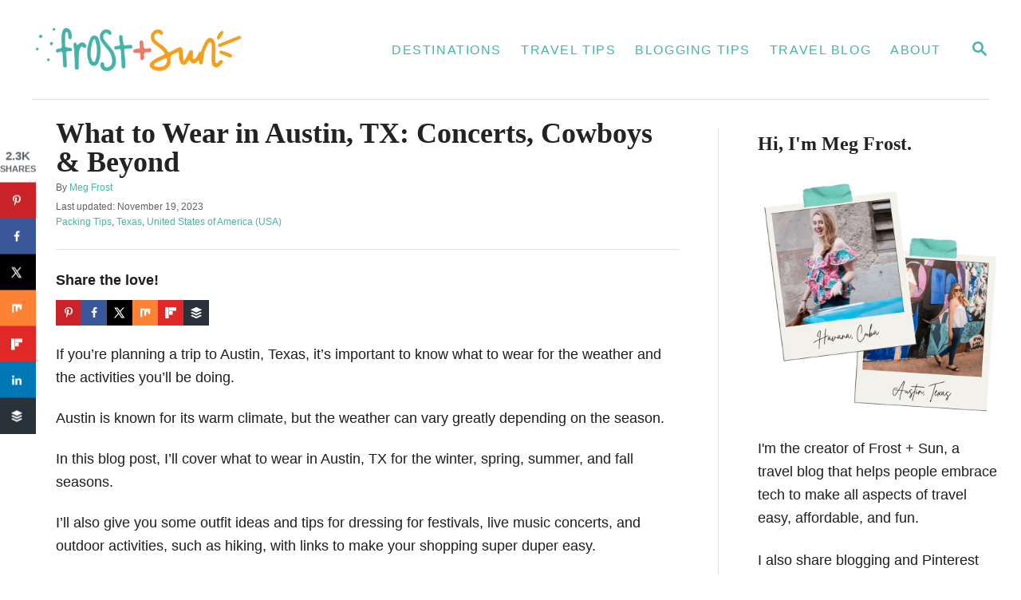

--- FILE ---
content_type: text/html; charset=UTF-8
request_url: https://www.frostandsun.com/what-to-wear-in-austin-tx/
body_size: 51444
content:
<!DOCTYPE html><html lang="en-US">
	<head>
				<meta charset="UTF-8">
		<meta name="viewport" content="width=device-width, initial-scale=1.0">
		<meta http-equiv="X-UA-Compatible" content="ie=edge">
		<meta name='robots' content='index, nofollow, max-image-preview:large, max-snippet:-1, max-video-preview:-1' />

	<!-- This site is optimized with the Yoast SEO Premium plugin v24.4 (Yoast SEO v26.5) - https://yoast.com/wordpress/plugins/seo/ -->
	<title>What to Wear in Austin, TX (Updated for 2023)</title>
	<meta name="description" content="From music festivals and vintage shopping to day trips to the Hill Country or hanging in Zilker Park, here&#039;s what to wear in Austin, TX." />
	<link rel="canonical" href="https://www.frostandsun.com/what-to-wear-in-austin-tx/" />
	<meta property="og:locale" content="en_US" />
	<meta property="og:type" content="article" />
	<meta property="og:title" content="What to Wear in Austin, TX: Concerts, Cowboys &amp; Beyond &#8226; Frost + Sun" />
	<meta property="og:description" content="From summer concerts at Zilker Park to day trips to the Hill Country, find out what you need for any occasion with this packing guide for Austin!" />
	<meta property="og:url" content="https://www.frostandsun.com/what-to-wear-in-austin-tx/" />
	<meta property="og:site_name" content="Frost + Sun" />
	<meta property="article:publisher" content="https://www.facebook.com/frostxsun/" />
	<meta property="article:author" content="https://www.facebook.com/frostxsun" />
	<meta property="article:published_time" content="2023-09-22T21:29:00+00:00" />
	<meta property="article:modified_time" content="2023-11-19T20:45:02+00:00" />
	<meta property="og:image" content="https://www.frostandsun.com/wp-content/uploads/2023/04/what-to-wear-in-austin-tx.jpg" />
	<meta property="og:image:width" content="1200" />
	<meta property="og:image:height" content="630" />
	<meta property="og:image:type" content="image/jpeg" />
	<meta name="author" content="Meg Frost" />
	<meta name="twitter:card" content="summary_large_image" />
	<meta name="twitter:title" content="What to Wear in Austin, TX: Concerts, Cowboys &amp; Beyond [2026 ]" />
	<meta name="twitter:description" content="From music festivals and vintage shopping to day trips to the Hill Country or hanging in Zilker Park, here&#039;s what to wear in Austin, TX. #atx #austin" />
	<meta name="twitter:creator" content="@frostxsun" />
	<meta name="twitter:site" content="@frostxsun" />
	<script type="application/ld+json" class="yoast-schema-graph">{"@context":"https://schema.org","@graph":[{"@type":"Article","@id":"https://www.frostandsun.com/what-to-wear-in-austin-tx/#article","isPartOf":{"@id":"https://www.frostandsun.com/what-to-wear-in-austin-tx/"},"author":{"name":"Meg Frost","@id":"https://www.frostandsun.com/#/schema/person/7041c4984d8f012e9cecd2134f88ebf0"},"headline":"What to Wear in Austin, TX: Concerts, Cowboys &#038; Beyond","datePublished":"2023-09-22T21:29:00+00:00","dateModified":"2023-11-19T20:45:02+00:00","mainEntityOfPage":{"@id":"https://www.frostandsun.com/what-to-wear-in-austin-tx/"},"wordCount":1093,"commentCount":0,"publisher":{"@id":"https://www.frostandsun.com/#organization"},"image":{"@id":"https://www.frostandsun.com/what-to-wear-in-austin-tx/#primaryimage"},"thumbnailUrl":"https://www.frostandsun.com/wp-content/uploads/2023/04/what-to-wear-in-austin-tx.jpg","keywords":["Austin"],"articleSection":["Packing Tips","Texas","United States of America (USA)"],"inLanguage":"en-US","potentialAction":[{"@type":"CommentAction","name":"Comment","target":["https://www.frostandsun.com/what-to-wear-in-austin-tx/#respond"]}]},{"@type":"WebPage","@id":"https://www.frostandsun.com/what-to-wear-in-austin-tx/","url":"https://www.frostandsun.com/what-to-wear-in-austin-tx/","name":"What to Wear in Austin, TX (Updated for 2023)","isPartOf":{"@id":"https://www.frostandsun.com/#website"},"primaryImageOfPage":{"@id":"https://www.frostandsun.com/what-to-wear-in-austin-tx/#primaryimage"},"image":{"@id":"https://www.frostandsun.com/what-to-wear-in-austin-tx/#primaryimage"},"thumbnailUrl":"https://www.frostandsun.com/wp-content/uploads/2023/04/what-to-wear-in-austin-tx.jpg","datePublished":"2023-09-22T21:29:00+00:00","dateModified":"2023-11-19T20:45:02+00:00","description":"From music festivals and vintage shopping to day trips to the Hill Country or hanging in Zilker Park, here's what to wear in Austin, TX.","breadcrumb":{"@id":"https://www.frostandsun.com/what-to-wear-in-austin-tx/#breadcrumb"},"inLanguage":"en-US","potentialAction":[{"@type":"ReadAction","target":["https://www.frostandsun.com/what-to-wear-in-austin-tx/"]}]},{"@type":"ImageObject","inLanguage":"en-US","@id":"https://www.frostandsun.com/what-to-wear-in-austin-tx/#primaryimage","url":"https://www.frostandsun.com/wp-content/uploads/2023/04/what-to-wear-in-austin-tx.jpg","contentUrl":"https://www.frostandsun.com/wp-content/uploads/2023/04/what-to-wear-in-austin-tx.jpg","width":1200,"height":630,"caption":"Flat lay photo of southwestern and boho inspired jewelry and sunglasses."},{"@type":"BreadcrumbList","@id":"https://www.frostandsun.com/what-to-wear-in-austin-tx/#breadcrumb","itemListElement":[{"@type":"ListItem","position":1,"name":"Home","item":"https://www.frostandsun.com/"},{"@type":"ListItem","position":2,"name":"United States of America (USA)","item":"https://www.frostandsun.com/united-states-of-america/"},{"@type":"ListItem","position":3,"name":"Texas","item":"https://www.frostandsun.com/united-states-of-america/texas/"},{"@type":"ListItem","position":4,"name":"What to Wear in Austin, TX: Concerts, Cowboys &#038; Beyond"}]},{"@type":"WebSite","@id":"https://www.frostandsun.com/#website","url":"https://www.frostandsun.com/","name":"Frost + Sun","description":"Easy to plan, affordable adventures","publisher":{"@id":"https://www.frostandsun.com/#organization"},"alternateName":"Frost & Sun","potentialAction":[{"@type":"SearchAction","target":{"@type":"EntryPoint","urlTemplate":"https://www.frostandsun.com/?s={search_term_string}"},"query-input":{"@type":"PropertyValueSpecification","valueRequired":true,"valueName":"search_term_string"}}],"inLanguage":"en-US"},{"@type":"Organization","@id":"https://www.frostandsun.com/#organization","name":"Megan Higginbotham","alternateName":"Megan Higginbotham","url":"https://www.frostandsun.com/","logo":{"@type":"ImageObject","inLanguage":"en-US","@id":"https://www.frostandsun.com/#/schema/logo/image/","url":"https://www.frostandsun.com/wp-content/uploads/2020/02/frostandsun-horizontal.png","contentUrl":"https://www.frostandsun.com/wp-content/uploads/2020/02/frostandsun-horizontal.png","width":7237,"height":1517,"caption":"Megan Higginbotham"},"image":{"@id":"https://www.frostandsun.com/#/schema/logo/image/"},"sameAs":["https://www.facebook.com/frostxsun/","https://x.com/frostxsun","https://www.instagram.com/frostxsun","https://www.linkedin.com/in/meganhigginbotham/","https://www.pinterest.com/frostxsun","https://www.tiktok.com/@frostxsun/"],"email":"meg@frostandsun.com","numberOfEmployees":{"@type":"QuantitativeValue","minValue":"1","maxValue":"10"}},{"@type":"Person","@id":"https://www.frostandsun.com/#/schema/person/7041c4984d8f012e9cecd2134f88ebf0","name":"Meg Frost","description":"Meg Frost is the creator of Frost + Sun, a travel blog that helps people embrace tech to make travel easy, affordable, and fun. She holds an M.A. in Journalism from Northeastern University and B.S. in Communication and American Studies from University of Miami.","sameAs":["https://www.frostandsun.com","https://www.facebook.com/frostxsun","https://www.instagram.com/frostxsun","https://www.linkedin.com/in/meganhigginbotham/","https://www.pinterest.com/frostxsun","https://x.com/frostxsun"],"honorificPrefix":"Ms","birthDate":"1981-03-29","gender":"female","knowsAbout":["Travel","travel tech","US travel destinations"],"knowsLanguage":["English","Spanish"]}]}</script>
	<!-- / Yoast SEO Premium plugin. -->


<link rel='dns-prefetch' href='//cdnjs.cloudflare.com' />
<link rel='dns-prefetch' href='//scripts.mediavine.com' />
<link rel='dns-prefetch' href='//www.frostandsun.com' />
<link rel='dns-prefetch' href='//www.googletagmanager.com' />
<style type="text/css" id="mv-trellis-custom-css">:root{--mv-trellis-color-link:var(--mv-trellis-color-primary);--mv-trellis-color-link-hover:var(--mv-trellis-color-secondary);--mv-trellis-font-body:Arial,"Helvetica Neue",Helvetica,sans-serif;--mv-trellis-font-heading:Cambria,Georgia,serif;--mv-trellis-font-size-ex-sm:0.750375rem;--mv-trellis-font-size-sm:0.984375rem;--mv-trellis-font-size:1.125rem;--mv-trellis-font-size-lg:1.265625rem;--mv-trellis-color-primary:#45b4a9;--mv-trellis-color-secondary:#EC7C69;--mv-trellis-max-logo-size:100px;--mv-trellis-gutter-small:6px;--mv-trellis-gutter:12px;--mv-trellis-gutter-double:24px;--mv-trellis-gutter-large:24px;--mv-trellis-h1-font-color:#232323;--mv-trellis-h1-font-size:2.25rem;--mv-trellis-heading-font-color:#232323;--mv-trellis-h2-font-size:1.6875rem;--mv-trellis-h3-font-size:1.5075rem;--mv-trellis-h4-font-size:1.4175rem;--mv-trellis-h5-font-size:1.26rem;--mv-trellis-h6-font-size:1.125rem;}</style><style id='wp-img-auto-sizes-contain-inline-css' type='text/css'>
img:is([sizes=auto i],[sizes^="auto," i]){contain-intrinsic-size:3000px 1500px}
/*# sourceURL=wp-img-auto-sizes-contain-inline-css */
</style>
<style id='wp-block-library-inline-css' type='text/css'>
:root{--wp-block-synced-color:#7a00df;--wp-block-synced-color--rgb:122,0,223;--wp-bound-block-color:var(--wp-block-synced-color);--wp-editor-canvas-background:#ddd;--wp-admin-theme-color:#007cba;--wp-admin-theme-color--rgb:0,124,186;--wp-admin-theme-color-darker-10:#006ba1;--wp-admin-theme-color-darker-10--rgb:0,107,160.5;--wp-admin-theme-color-darker-20:#005a87;--wp-admin-theme-color-darker-20--rgb:0,90,135;--wp-admin-border-width-focus:2px}@media (min-resolution:192dpi){:root{--wp-admin-border-width-focus:1.5px}}.wp-element-button{cursor:pointer}:root .has-very-light-gray-background-color{background-color:#eee}:root .has-very-dark-gray-background-color{background-color:#313131}:root .has-very-light-gray-color{color:#eee}:root .has-very-dark-gray-color{color:#313131}:root .has-vivid-green-cyan-to-vivid-cyan-blue-gradient-background{background:linear-gradient(135deg,#00d084,#0693e3)}:root .has-purple-crush-gradient-background{background:linear-gradient(135deg,#34e2e4,#4721fb 50%,#ab1dfe)}:root .has-hazy-dawn-gradient-background{background:linear-gradient(135deg,#faaca8,#dad0ec)}:root .has-subdued-olive-gradient-background{background:linear-gradient(135deg,#fafae1,#67a671)}:root .has-atomic-cream-gradient-background{background:linear-gradient(135deg,#fdd79a,#004a59)}:root .has-nightshade-gradient-background{background:linear-gradient(135deg,#330968,#31cdcf)}:root .has-midnight-gradient-background{background:linear-gradient(135deg,#020381,#2874fc)}:root{--wp--preset--font-size--normal:16px;--wp--preset--font-size--huge:42px}.has-regular-font-size{font-size:1em}.has-larger-font-size{font-size:2.625em}.has-normal-font-size{font-size:var(--wp--preset--font-size--normal)}.has-huge-font-size{font-size:var(--wp--preset--font-size--huge)}.has-text-align-center{text-align:center}.has-text-align-left{text-align:left}.has-text-align-right{text-align:right}.has-fit-text{white-space:nowrap!important}#end-resizable-editor-section{display:none}.aligncenter{clear:both}.items-justified-left{justify-content:flex-start}.items-justified-center{justify-content:center}.items-justified-right{justify-content:flex-end}.items-justified-space-between{justify-content:space-between}.screen-reader-text{border:0;clip-path:inset(50%);height:1px;margin:-1px;overflow:hidden;padding:0;position:absolute;width:1px;word-wrap:normal!important}.screen-reader-text:focus{background-color:#ddd;clip-path:none;color:#444;display:block;font-size:1em;height:auto;left:5px;line-height:normal;padding:15px 23px 14px;text-decoration:none;top:5px;width:auto;z-index:100000}html :where(.has-border-color){border-style:solid}html :where([style*=border-top-color]){border-top-style:solid}html :where([style*=border-right-color]){border-right-style:solid}html :where([style*=border-bottom-color]){border-bottom-style:solid}html :where([style*=border-left-color]){border-left-style:solid}html :where([style*=border-width]){border-style:solid}html :where([style*=border-top-width]){border-top-style:solid}html :where([style*=border-right-width]){border-right-style:solid}html :where([style*=border-bottom-width]){border-bottom-style:solid}html :where([style*=border-left-width]){border-left-style:solid}html :where(img[class*=wp-image-]){height:auto;max-width:100%}:where(figure){margin:0 0 1em}html :where(.is-position-sticky){--wp-admin--admin-bar--position-offset:var(--wp-admin--admin-bar--height,0px)}@media screen and (max-width:600px){html :where(.is-position-sticky){--wp-admin--admin-bar--position-offset:0px}}

/*# sourceURL=wp-block-library-inline-css */
</style><style id='wp-block-gallery-inline-css' type='text/css'>
.blocks-gallery-grid:not(.has-nested-images),.wp-block-gallery:not(.has-nested-images){display:flex;flex-wrap:wrap;list-style-type:none;margin:0;padding:0}.blocks-gallery-grid:not(.has-nested-images) .blocks-gallery-image,.blocks-gallery-grid:not(.has-nested-images) .blocks-gallery-item,.wp-block-gallery:not(.has-nested-images) .blocks-gallery-image,.wp-block-gallery:not(.has-nested-images) .blocks-gallery-item{display:flex;flex-direction:column;flex-grow:1;justify-content:center;margin:0 1em 1em 0;position:relative;width:calc(50% - 1em)}.blocks-gallery-grid:not(.has-nested-images) .blocks-gallery-image:nth-of-type(2n),.blocks-gallery-grid:not(.has-nested-images) .blocks-gallery-item:nth-of-type(2n),.wp-block-gallery:not(.has-nested-images) .blocks-gallery-image:nth-of-type(2n),.wp-block-gallery:not(.has-nested-images) .blocks-gallery-item:nth-of-type(2n){margin-right:0}.blocks-gallery-grid:not(.has-nested-images) .blocks-gallery-image figure,.blocks-gallery-grid:not(.has-nested-images) .blocks-gallery-item figure,.wp-block-gallery:not(.has-nested-images) .blocks-gallery-image figure,.wp-block-gallery:not(.has-nested-images) .blocks-gallery-item figure{align-items:flex-end;display:flex;height:100%;justify-content:flex-start;margin:0}.blocks-gallery-grid:not(.has-nested-images) .blocks-gallery-image img,.blocks-gallery-grid:not(.has-nested-images) .blocks-gallery-item img,.wp-block-gallery:not(.has-nested-images) .blocks-gallery-image img,.wp-block-gallery:not(.has-nested-images) .blocks-gallery-item img{display:block;height:auto;max-width:100%;width:auto}.blocks-gallery-grid:not(.has-nested-images) .blocks-gallery-image figcaption,.blocks-gallery-grid:not(.has-nested-images) .blocks-gallery-item figcaption,.wp-block-gallery:not(.has-nested-images) .blocks-gallery-image figcaption,.wp-block-gallery:not(.has-nested-images) .blocks-gallery-item figcaption{background:linear-gradient(0deg,#000000b3,#0000004d 70%,#0000);bottom:0;box-sizing:border-box;color:#fff;font-size:.8em;margin:0;max-height:100%;overflow:auto;padding:3em .77em .7em;position:absolute;text-align:center;width:100%;z-index:2}.blocks-gallery-grid:not(.has-nested-images) .blocks-gallery-image figcaption img,.blocks-gallery-grid:not(.has-nested-images) .blocks-gallery-item figcaption img,.wp-block-gallery:not(.has-nested-images) .blocks-gallery-image figcaption img,.wp-block-gallery:not(.has-nested-images) .blocks-gallery-item figcaption img{display:inline}.blocks-gallery-grid:not(.has-nested-images) figcaption,.wp-block-gallery:not(.has-nested-images) figcaption{flex-grow:1}.blocks-gallery-grid:not(.has-nested-images).is-cropped .blocks-gallery-image a,.blocks-gallery-grid:not(.has-nested-images).is-cropped .blocks-gallery-image img,.blocks-gallery-grid:not(.has-nested-images).is-cropped .blocks-gallery-item a,.blocks-gallery-grid:not(.has-nested-images).is-cropped .blocks-gallery-item img,.wp-block-gallery:not(.has-nested-images).is-cropped .blocks-gallery-image a,.wp-block-gallery:not(.has-nested-images).is-cropped .blocks-gallery-image img,.wp-block-gallery:not(.has-nested-images).is-cropped .blocks-gallery-item a,.wp-block-gallery:not(.has-nested-images).is-cropped .blocks-gallery-item img{flex:1;height:100%;object-fit:cover;width:100%}.blocks-gallery-grid:not(.has-nested-images).columns-1 .blocks-gallery-image,.blocks-gallery-grid:not(.has-nested-images).columns-1 .blocks-gallery-item,.wp-block-gallery:not(.has-nested-images).columns-1 .blocks-gallery-image,.wp-block-gallery:not(.has-nested-images).columns-1 .blocks-gallery-item{margin-right:0;width:100%}@media (min-width:600px){.blocks-gallery-grid:not(.has-nested-images).columns-3 .blocks-gallery-image,.blocks-gallery-grid:not(.has-nested-images).columns-3 .blocks-gallery-item,.wp-block-gallery:not(.has-nested-images).columns-3 .blocks-gallery-image,.wp-block-gallery:not(.has-nested-images).columns-3 .blocks-gallery-item{margin-right:1em;width:calc(33.33333% - .66667em)}.blocks-gallery-grid:not(.has-nested-images).columns-4 .blocks-gallery-image,.blocks-gallery-grid:not(.has-nested-images).columns-4 .blocks-gallery-item,.wp-block-gallery:not(.has-nested-images).columns-4 .blocks-gallery-image,.wp-block-gallery:not(.has-nested-images).columns-4 .blocks-gallery-item{margin-right:1em;width:calc(25% - .75em)}.blocks-gallery-grid:not(.has-nested-images).columns-5 .blocks-gallery-image,.blocks-gallery-grid:not(.has-nested-images).columns-5 .blocks-gallery-item,.wp-block-gallery:not(.has-nested-images).columns-5 .blocks-gallery-image,.wp-block-gallery:not(.has-nested-images).columns-5 .blocks-gallery-item{margin-right:1em;width:calc(20% - .8em)}.blocks-gallery-grid:not(.has-nested-images).columns-6 .blocks-gallery-image,.blocks-gallery-grid:not(.has-nested-images).columns-6 .blocks-gallery-item,.wp-block-gallery:not(.has-nested-images).columns-6 .blocks-gallery-image,.wp-block-gallery:not(.has-nested-images).columns-6 .blocks-gallery-item{margin-right:1em;width:calc(16.66667% - .83333em)}.blocks-gallery-grid:not(.has-nested-images).columns-7 .blocks-gallery-image,.blocks-gallery-grid:not(.has-nested-images).columns-7 .blocks-gallery-item,.wp-block-gallery:not(.has-nested-images).columns-7 .blocks-gallery-image,.wp-block-gallery:not(.has-nested-images).columns-7 .blocks-gallery-item{margin-right:1em;width:calc(14.28571% - .85714em)}.blocks-gallery-grid:not(.has-nested-images).columns-8 .blocks-gallery-image,.blocks-gallery-grid:not(.has-nested-images).columns-8 .blocks-gallery-item,.wp-block-gallery:not(.has-nested-images).columns-8 .blocks-gallery-image,.wp-block-gallery:not(.has-nested-images).columns-8 .blocks-gallery-item{margin-right:1em;width:calc(12.5% - .875em)}.blocks-gallery-grid:not(.has-nested-images).columns-1 .blocks-gallery-image:nth-of-type(1n),.blocks-gallery-grid:not(.has-nested-images).columns-1 .blocks-gallery-item:nth-of-type(1n),.blocks-gallery-grid:not(.has-nested-images).columns-2 .blocks-gallery-image:nth-of-type(2n),.blocks-gallery-grid:not(.has-nested-images).columns-2 .blocks-gallery-item:nth-of-type(2n),.blocks-gallery-grid:not(.has-nested-images).columns-3 .blocks-gallery-image:nth-of-type(3n),.blocks-gallery-grid:not(.has-nested-images).columns-3 .blocks-gallery-item:nth-of-type(3n),.blocks-gallery-grid:not(.has-nested-images).columns-4 .blocks-gallery-image:nth-of-type(4n),.blocks-gallery-grid:not(.has-nested-images).columns-4 .blocks-gallery-item:nth-of-type(4n),.blocks-gallery-grid:not(.has-nested-images).columns-5 .blocks-gallery-image:nth-of-type(5n),.blocks-gallery-grid:not(.has-nested-images).columns-5 .blocks-gallery-item:nth-of-type(5n),.blocks-gallery-grid:not(.has-nested-images).columns-6 .blocks-gallery-image:nth-of-type(6n),.blocks-gallery-grid:not(.has-nested-images).columns-6 .blocks-gallery-item:nth-of-type(6n),.blocks-gallery-grid:not(.has-nested-images).columns-7 .blocks-gallery-image:nth-of-type(7n),.blocks-gallery-grid:not(.has-nested-images).columns-7 .blocks-gallery-item:nth-of-type(7n),.blocks-gallery-grid:not(.has-nested-images).columns-8 .blocks-gallery-image:nth-of-type(8n),.blocks-gallery-grid:not(.has-nested-images).columns-8 .blocks-gallery-item:nth-of-type(8n),.wp-block-gallery:not(.has-nested-images).columns-1 .blocks-gallery-image:nth-of-type(1n),.wp-block-gallery:not(.has-nested-images).columns-1 .blocks-gallery-item:nth-of-type(1n),.wp-block-gallery:not(.has-nested-images).columns-2 .blocks-gallery-image:nth-of-type(2n),.wp-block-gallery:not(.has-nested-images).columns-2 .blocks-gallery-item:nth-of-type(2n),.wp-block-gallery:not(.has-nested-images).columns-3 .blocks-gallery-image:nth-of-type(3n),.wp-block-gallery:not(.has-nested-images).columns-3 .blocks-gallery-item:nth-of-type(3n),.wp-block-gallery:not(.has-nested-images).columns-4 .blocks-gallery-image:nth-of-type(4n),.wp-block-gallery:not(.has-nested-images).columns-4 .blocks-gallery-item:nth-of-type(4n),.wp-block-gallery:not(.has-nested-images).columns-5 .blocks-gallery-image:nth-of-type(5n),.wp-block-gallery:not(.has-nested-images).columns-5 .blocks-gallery-item:nth-of-type(5n),.wp-block-gallery:not(.has-nested-images).columns-6 .blocks-gallery-image:nth-of-type(6n),.wp-block-gallery:not(.has-nested-images).columns-6 .blocks-gallery-item:nth-of-type(6n),.wp-block-gallery:not(.has-nested-images).columns-7 .blocks-gallery-image:nth-of-type(7n),.wp-block-gallery:not(.has-nested-images).columns-7 .blocks-gallery-item:nth-of-type(7n),.wp-block-gallery:not(.has-nested-images).columns-8 .blocks-gallery-image:nth-of-type(8n),.wp-block-gallery:not(.has-nested-images).columns-8 .blocks-gallery-item:nth-of-type(8n){margin-right:0}}.blocks-gallery-grid:not(.has-nested-images) .blocks-gallery-image:last-child,.blocks-gallery-grid:not(.has-nested-images) .blocks-gallery-item:last-child,.wp-block-gallery:not(.has-nested-images) .blocks-gallery-image:last-child,.wp-block-gallery:not(.has-nested-images) .blocks-gallery-item:last-child{margin-right:0}.blocks-gallery-grid:not(.has-nested-images).alignleft,.blocks-gallery-grid:not(.has-nested-images).alignright,.wp-block-gallery:not(.has-nested-images).alignleft,.wp-block-gallery:not(.has-nested-images).alignright{max-width:420px;width:100%}.blocks-gallery-grid:not(.has-nested-images).aligncenter .blocks-gallery-item figure,.wp-block-gallery:not(.has-nested-images).aligncenter .blocks-gallery-item figure{justify-content:center}.wp-block-gallery:not(.is-cropped) .blocks-gallery-item{align-self:flex-start}figure.wp-block-gallery.has-nested-images{align-items:normal}.wp-block-gallery.has-nested-images figure.wp-block-image:not(#individual-image){margin:0;width:calc(50% - var(--wp--style--unstable-gallery-gap, 16px)/2)}.wp-block-gallery.has-nested-images figure.wp-block-image{box-sizing:border-box;display:flex;flex-direction:column;flex-grow:1;justify-content:center;max-width:100%;position:relative}.wp-block-gallery.has-nested-images figure.wp-block-image>a,.wp-block-gallery.has-nested-images figure.wp-block-image>div{flex-direction:column;flex-grow:1;margin:0}.wp-block-gallery.has-nested-images figure.wp-block-image img{display:block;height:auto;max-width:100%!important;width:auto}.wp-block-gallery.has-nested-images figure.wp-block-image figcaption,.wp-block-gallery.has-nested-images figure.wp-block-image:has(figcaption):before{bottom:0;left:0;max-height:100%;position:absolute;right:0}.wp-block-gallery.has-nested-images figure.wp-block-image:has(figcaption):before{backdrop-filter:blur(3px);content:"";height:100%;-webkit-mask-image:linear-gradient(0deg,#000 20%,#0000);mask-image:linear-gradient(0deg,#000 20%,#0000);max-height:40%;pointer-events:none}.wp-block-gallery.has-nested-images figure.wp-block-image figcaption{box-sizing:border-box;color:#fff;font-size:13px;margin:0;overflow:auto;padding:1em;text-align:center;text-shadow:0 0 1.5px #000}.wp-block-gallery.has-nested-images figure.wp-block-image figcaption::-webkit-scrollbar{height:12px;width:12px}.wp-block-gallery.has-nested-images figure.wp-block-image figcaption::-webkit-scrollbar-track{background-color:initial}.wp-block-gallery.has-nested-images figure.wp-block-image figcaption::-webkit-scrollbar-thumb{background-clip:padding-box;background-color:initial;border:3px solid #0000;border-radius:8px}.wp-block-gallery.has-nested-images figure.wp-block-image figcaption:focus-within::-webkit-scrollbar-thumb,.wp-block-gallery.has-nested-images figure.wp-block-image figcaption:focus::-webkit-scrollbar-thumb,.wp-block-gallery.has-nested-images figure.wp-block-image figcaption:hover::-webkit-scrollbar-thumb{background-color:#fffc}.wp-block-gallery.has-nested-images figure.wp-block-image figcaption{scrollbar-color:#0000 #0000;scrollbar-gutter:stable both-edges;scrollbar-width:thin}.wp-block-gallery.has-nested-images figure.wp-block-image figcaption:focus,.wp-block-gallery.has-nested-images figure.wp-block-image figcaption:focus-within,.wp-block-gallery.has-nested-images figure.wp-block-image figcaption:hover{scrollbar-color:#fffc #0000}.wp-block-gallery.has-nested-images figure.wp-block-image figcaption{will-change:transform}@media (hover:none){.wp-block-gallery.has-nested-images figure.wp-block-image figcaption{scrollbar-color:#fffc #0000}}.wp-block-gallery.has-nested-images figure.wp-block-image figcaption{background:linear-gradient(0deg,#0006,#0000)}.wp-block-gallery.has-nested-images figure.wp-block-image figcaption img{display:inline}.wp-block-gallery.has-nested-images figure.wp-block-image figcaption a{color:inherit}.wp-block-gallery.has-nested-images figure.wp-block-image.has-custom-border img{box-sizing:border-box}.wp-block-gallery.has-nested-images figure.wp-block-image.has-custom-border>a,.wp-block-gallery.has-nested-images figure.wp-block-image.has-custom-border>div,.wp-block-gallery.has-nested-images figure.wp-block-image.is-style-rounded>a,.wp-block-gallery.has-nested-images figure.wp-block-image.is-style-rounded>div{flex:1 1 auto}.wp-block-gallery.has-nested-images figure.wp-block-image.has-custom-border figcaption,.wp-block-gallery.has-nested-images figure.wp-block-image.is-style-rounded figcaption{background:none;color:inherit;flex:initial;margin:0;padding:10px 10px 9px;position:relative;text-shadow:none}.wp-block-gallery.has-nested-images figure.wp-block-image.has-custom-border:before,.wp-block-gallery.has-nested-images figure.wp-block-image.is-style-rounded:before{content:none}.wp-block-gallery.has-nested-images figcaption{flex-basis:100%;flex-grow:1;text-align:center}.wp-block-gallery.has-nested-images:not(.is-cropped) figure.wp-block-image:not(#individual-image){margin-bottom:auto;margin-top:0}.wp-block-gallery.has-nested-images.is-cropped figure.wp-block-image:not(#individual-image){align-self:inherit}.wp-block-gallery.has-nested-images.is-cropped figure.wp-block-image:not(#individual-image)>a,.wp-block-gallery.has-nested-images.is-cropped figure.wp-block-image:not(#individual-image)>div:not(.components-drop-zone){display:flex}.wp-block-gallery.has-nested-images.is-cropped figure.wp-block-image:not(#individual-image) a,.wp-block-gallery.has-nested-images.is-cropped figure.wp-block-image:not(#individual-image) img{flex:1 0 0%;height:100%;object-fit:cover;width:100%}.wp-block-gallery.has-nested-images.columns-1 figure.wp-block-image:not(#individual-image){width:100%}@media (min-width:600px){.wp-block-gallery.has-nested-images.columns-3 figure.wp-block-image:not(#individual-image){width:calc(33.33333% - var(--wp--style--unstable-gallery-gap, 16px)*.66667)}.wp-block-gallery.has-nested-images.columns-4 figure.wp-block-image:not(#individual-image){width:calc(25% - var(--wp--style--unstable-gallery-gap, 16px)*.75)}.wp-block-gallery.has-nested-images.columns-5 figure.wp-block-image:not(#individual-image){width:calc(20% - var(--wp--style--unstable-gallery-gap, 16px)*.8)}.wp-block-gallery.has-nested-images.columns-6 figure.wp-block-image:not(#individual-image){width:calc(16.66667% - var(--wp--style--unstable-gallery-gap, 16px)*.83333)}.wp-block-gallery.has-nested-images.columns-7 figure.wp-block-image:not(#individual-image){width:calc(14.28571% - var(--wp--style--unstable-gallery-gap, 16px)*.85714)}.wp-block-gallery.has-nested-images.columns-8 figure.wp-block-image:not(#individual-image){width:calc(12.5% - var(--wp--style--unstable-gallery-gap, 16px)*.875)}.wp-block-gallery.has-nested-images.columns-default figure.wp-block-image:not(#individual-image){width:calc(33.33% - var(--wp--style--unstable-gallery-gap, 16px)*.66667)}.wp-block-gallery.has-nested-images.columns-default figure.wp-block-image:not(#individual-image):first-child:nth-last-child(2),.wp-block-gallery.has-nested-images.columns-default figure.wp-block-image:not(#individual-image):first-child:nth-last-child(2)~figure.wp-block-image:not(#individual-image){width:calc(50% - var(--wp--style--unstable-gallery-gap, 16px)*.5)}.wp-block-gallery.has-nested-images.columns-default figure.wp-block-image:not(#individual-image):first-child:last-child{width:100%}}.wp-block-gallery.has-nested-images.alignleft,.wp-block-gallery.has-nested-images.alignright{max-width:420px;width:100%}.wp-block-gallery.has-nested-images.aligncenter{justify-content:center}
/*# sourceURL=https://www.frostandsun.com/wp-includes/blocks/gallery/style.min.css */
</style>
<style id='wp-block-heading-inline-css' type='text/css'>
h1:where(.wp-block-heading).has-background,h2:where(.wp-block-heading).has-background,h3:where(.wp-block-heading).has-background,h4:where(.wp-block-heading).has-background,h5:where(.wp-block-heading).has-background,h6:where(.wp-block-heading).has-background{padding:1.25em 2.375em}h1.has-text-align-left[style*=writing-mode]:where([style*=vertical-lr]),h1.has-text-align-right[style*=writing-mode]:where([style*=vertical-rl]),h2.has-text-align-left[style*=writing-mode]:where([style*=vertical-lr]),h2.has-text-align-right[style*=writing-mode]:where([style*=vertical-rl]),h3.has-text-align-left[style*=writing-mode]:where([style*=vertical-lr]),h3.has-text-align-right[style*=writing-mode]:where([style*=vertical-rl]),h4.has-text-align-left[style*=writing-mode]:where([style*=vertical-lr]),h4.has-text-align-right[style*=writing-mode]:where([style*=vertical-rl]),h5.has-text-align-left[style*=writing-mode]:where([style*=vertical-lr]),h5.has-text-align-right[style*=writing-mode]:where([style*=vertical-rl]),h6.has-text-align-left[style*=writing-mode]:where([style*=vertical-lr]),h6.has-text-align-right[style*=writing-mode]:where([style*=vertical-rl]){rotate:180deg}
/*# sourceURL=https://www.frostandsun.com/wp-includes/blocks/heading/style.min.css */
</style>
<style id='wp-block-image-inline-css' type='text/css'>
.wp-block-image>a,.wp-block-image>figure>a{display:inline-block}.wp-block-image img{box-sizing:border-box;height:auto;max-width:100%;vertical-align:bottom}@media not (prefers-reduced-motion){.wp-block-image img.hide{visibility:hidden}.wp-block-image img.show{animation:show-content-image .4s}}.wp-block-image[style*=border-radius] img,.wp-block-image[style*=border-radius]>a{border-radius:inherit}.wp-block-image.has-custom-border img{box-sizing:border-box}.wp-block-image.aligncenter{text-align:center}.wp-block-image.alignfull>a,.wp-block-image.alignwide>a{width:100%}.wp-block-image.alignfull img,.wp-block-image.alignwide img{height:auto;width:100%}.wp-block-image .aligncenter,.wp-block-image .alignleft,.wp-block-image .alignright,.wp-block-image.aligncenter,.wp-block-image.alignleft,.wp-block-image.alignright{display:table}.wp-block-image .aligncenter>figcaption,.wp-block-image .alignleft>figcaption,.wp-block-image .alignright>figcaption,.wp-block-image.aligncenter>figcaption,.wp-block-image.alignleft>figcaption,.wp-block-image.alignright>figcaption{caption-side:bottom;display:table-caption}.wp-block-image .alignleft{float:left;margin:.5em 1em .5em 0}.wp-block-image .alignright{float:right;margin:.5em 0 .5em 1em}.wp-block-image .aligncenter{margin-left:auto;margin-right:auto}.wp-block-image :where(figcaption){margin-bottom:1em;margin-top:.5em}.wp-block-image.is-style-circle-mask img{border-radius:9999px}@supports ((-webkit-mask-image:none) or (mask-image:none)) or (-webkit-mask-image:none){.wp-block-image.is-style-circle-mask img{border-radius:0;-webkit-mask-image:url('data:image/svg+xml;utf8,<svg viewBox="0 0 100 100" xmlns="http://www.w3.org/2000/svg"><circle cx="50" cy="50" r="50"/></svg>');mask-image:url('data:image/svg+xml;utf8,<svg viewBox="0 0 100 100" xmlns="http://www.w3.org/2000/svg"><circle cx="50" cy="50" r="50"/></svg>');mask-mode:alpha;-webkit-mask-position:center;mask-position:center;-webkit-mask-repeat:no-repeat;mask-repeat:no-repeat;-webkit-mask-size:contain;mask-size:contain}}:root :where(.wp-block-image.is-style-rounded img,.wp-block-image .is-style-rounded img){border-radius:9999px}.wp-block-image figure{margin:0}.wp-lightbox-container{display:flex;flex-direction:column;position:relative}.wp-lightbox-container img{cursor:zoom-in}.wp-lightbox-container img:hover+button{opacity:1}.wp-lightbox-container button{align-items:center;backdrop-filter:blur(16px) saturate(180%);background-color:#5a5a5a40;border:none;border-radius:4px;cursor:zoom-in;display:flex;height:20px;justify-content:center;opacity:0;padding:0;position:absolute;right:16px;text-align:center;top:16px;width:20px;z-index:100}@media not (prefers-reduced-motion){.wp-lightbox-container button{transition:opacity .2s ease}}.wp-lightbox-container button:focus-visible{outline:3px auto #5a5a5a40;outline:3px auto -webkit-focus-ring-color;outline-offset:3px}.wp-lightbox-container button:hover{cursor:pointer;opacity:1}.wp-lightbox-container button:focus{opacity:1}.wp-lightbox-container button:focus,.wp-lightbox-container button:hover,.wp-lightbox-container button:not(:hover):not(:active):not(.has-background){background-color:#5a5a5a40;border:none}.wp-lightbox-overlay{box-sizing:border-box;cursor:zoom-out;height:100vh;left:0;overflow:hidden;position:fixed;top:0;visibility:hidden;width:100%;z-index:100000}.wp-lightbox-overlay .close-button{align-items:center;cursor:pointer;display:flex;justify-content:center;min-height:40px;min-width:40px;padding:0;position:absolute;right:calc(env(safe-area-inset-right) + 16px);top:calc(env(safe-area-inset-top) + 16px);z-index:5000000}.wp-lightbox-overlay .close-button:focus,.wp-lightbox-overlay .close-button:hover,.wp-lightbox-overlay .close-button:not(:hover):not(:active):not(.has-background){background:none;border:none}.wp-lightbox-overlay .lightbox-image-container{height:var(--wp--lightbox-container-height);left:50%;overflow:hidden;position:absolute;top:50%;transform:translate(-50%,-50%);transform-origin:top left;width:var(--wp--lightbox-container-width);z-index:9999999999}.wp-lightbox-overlay .wp-block-image{align-items:center;box-sizing:border-box;display:flex;height:100%;justify-content:center;margin:0;position:relative;transform-origin:0 0;width:100%;z-index:3000000}.wp-lightbox-overlay .wp-block-image img{height:var(--wp--lightbox-image-height);min-height:var(--wp--lightbox-image-height);min-width:var(--wp--lightbox-image-width);width:var(--wp--lightbox-image-width)}.wp-lightbox-overlay .wp-block-image figcaption{display:none}.wp-lightbox-overlay button{background:none;border:none}.wp-lightbox-overlay .scrim{background-color:#fff;height:100%;opacity:.9;position:absolute;width:100%;z-index:2000000}.wp-lightbox-overlay.active{visibility:visible}@media not (prefers-reduced-motion){.wp-lightbox-overlay.active{animation:turn-on-visibility .25s both}.wp-lightbox-overlay.active img{animation:turn-on-visibility .35s both}.wp-lightbox-overlay.show-closing-animation:not(.active){animation:turn-off-visibility .35s both}.wp-lightbox-overlay.show-closing-animation:not(.active) img{animation:turn-off-visibility .25s both}.wp-lightbox-overlay.zoom.active{animation:none;opacity:1;visibility:visible}.wp-lightbox-overlay.zoom.active .lightbox-image-container{animation:lightbox-zoom-in .4s}.wp-lightbox-overlay.zoom.active .lightbox-image-container img{animation:none}.wp-lightbox-overlay.zoom.active .scrim{animation:turn-on-visibility .4s forwards}.wp-lightbox-overlay.zoom.show-closing-animation:not(.active){animation:none}.wp-lightbox-overlay.zoom.show-closing-animation:not(.active) .lightbox-image-container{animation:lightbox-zoom-out .4s}.wp-lightbox-overlay.zoom.show-closing-animation:not(.active) .lightbox-image-container img{animation:none}.wp-lightbox-overlay.zoom.show-closing-animation:not(.active) .scrim{animation:turn-off-visibility .4s forwards}}@keyframes show-content-image{0%{visibility:hidden}99%{visibility:hidden}to{visibility:visible}}@keyframes turn-on-visibility{0%{opacity:0}to{opacity:1}}@keyframes turn-off-visibility{0%{opacity:1;visibility:visible}99%{opacity:0;visibility:visible}to{opacity:0;visibility:hidden}}@keyframes lightbox-zoom-in{0%{transform:translate(calc((-100vw + var(--wp--lightbox-scrollbar-width))/2 + var(--wp--lightbox-initial-left-position)),calc(-50vh + var(--wp--lightbox-initial-top-position))) scale(var(--wp--lightbox-scale))}to{transform:translate(-50%,-50%) scale(1)}}@keyframes lightbox-zoom-out{0%{transform:translate(-50%,-50%) scale(1);visibility:visible}99%{visibility:visible}to{transform:translate(calc((-100vw + var(--wp--lightbox-scrollbar-width))/2 + var(--wp--lightbox-initial-left-position)),calc(-50vh + var(--wp--lightbox-initial-top-position))) scale(var(--wp--lightbox-scale));visibility:hidden}}
/*# sourceURL=https://www.frostandsun.com/wp-includes/blocks/image/style.min.css */
</style>
<style id='wp-block-group-inline-css' type='text/css'>
.wp-block-group{box-sizing:border-box}:where(.wp-block-group.wp-block-group-is-layout-constrained){position:relative}
/*# sourceURL=https://www.frostandsun.com/wp-includes/blocks/group/style.min.css */
</style>
<style id='wp-block-paragraph-inline-css' type='text/css'>
.is-small-text{font-size:.875em}.is-regular-text{font-size:1em}.is-large-text{font-size:2.25em}.is-larger-text{font-size:3em}.has-drop-cap:not(:focus):first-letter{float:left;font-size:8.4em;font-style:normal;font-weight:100;line-height:.68;margin:.05em .1em 0 0;text-transform:uppercase}body.rtl .has-drop-cap:not(:focus):first-letter{float:none;margin-left:.1em}p.has-drop-cap.has-background{overflow:hidden}:root :where(p.has-background){padding:1.25em 2.375em}:where(p.has-text-color:not(.has-link-color)) a{color:inherit}p.has-text-align-left[style*="writing-mode:vertical-lr"],p.has-text-align-right[style*="writing-mode:vertical-rl"]{rotate:180deg}
/*# sourceURL=https://www.frostandsun.com/wp-includes/blocks/paragraph/style.min.css */
</style>
<style id='wp-block-separator-inline-css' type='text/css'>
@charset "UTF-8";.wp-block-separator{border:none;border-top:2px solid}:root :where(.wp-block-separator.is-style-dots){height:auto;line-height:1;text-align:center}:root :where(.wp-block-separator.is-style-dots):before{color:currentColor;content:"···";font-family:serif;font-size:1.5em;letter-spacing:2em;padding-left:2em}.wp-block-separator.is-style-dots{background:none!important;border:none!important}
/*# sourceURL=https://www.frostandsun.com/wp-includes/blocks/separator/style.min.css */
</style>
<style id='wp-block-social-links-inline-css' type='text/css'>
.wp-block-social-links{background:none;box-sizing:border-box;margin-left:0;padding-left:0;padding-right:0;text-indent:0}.wp-block-social-links .wp-social-link a,.wp-block-social-links .wp-social-link a:hover{border-bottom:0;box-shadow:none;text-decoration:none}.wp-block-social-links .wp-social-link svg{height:1em;width:1em}.wp-block-social-links .wp-social-link span:not(.screen-reader-text){font-size:.65em;margin-left:.5em;margin-right:.5em}.wp-block-social-links.has-small-icon-size{font-size:16px}.wp-block-social-links,.wp-block-social-links.has-normal-icon-size{font-size:24px}.wp-block-social-links.has-large-icon-size{font-size:36px}.wp-block-social-links.has-huge-icon-size{font-size:48px}.wp-block-social-links.aligncenter{display:flex;justify-content:center}.wp-block-social-links.alignright{justify-content:flex-end}.wp-block-social-link{border-radius:9999px;display:block}@media not (prefers-reduced-motion){.wp-block-social-link{transition:transform .1s ease}}.wp-block-social-link{height:auto}.wp-block-social-link a{align-items:center;display:flex;line-height:0}.wp-block-social-link:hover{transform:scale(1.1)}.wp-block-social-links .wp-block-social-link.wp-social-link{display:inline-block;margin:0;padding:0}.wp-block-social-links .wp-block-social-link.wp-social-link .wp-block-social-link-anchor,.wp-block-social-links .wp-block-social-link.wp-social-link .wp-block-social-link-anchor svg,.wp-block-social-links .wp-block-social-link.wp-social-link .wp-block-social-link-anchor:active,.wp-block-social-links .wp-block-social-link.wp-social-link .wp-block-social-link-anchor:hover,.wp-block-social-links .wp-block-social-link.wp-social-link .wp-block-social-link-anchor:visited{color:currentColor;fill:currentColor}:where(.wp-block-social-links:not(.is-style-logos-only)) .wp-social-link{background-color:#f0f0f0;color:#444}:where(.wp-block-social-links:not(.is-style-logos-only)) .wp-social-link-amazon{background-color:#f90;color:#fff}:where(.wp-block-social-links:not(.is-style-logos-only)) .wp-social-link-bandcamp{background-color:#1ea0c3;color:#fff}:where(.wp-block-social-links:not(.is-style-logos-only)) .wp-social-link-behance{background-color:#0757fe;color:#fff}:where(.wp-block-social-links:not(.is-style-logos-only)) .wp-social-link-bluesky{background-color:#0a7aff;color:#fff}:where(.wp-block-social-links:not(.is-style-logos-only)) .wp-social-link-codepen{background-color:#1e1f26;color:#fff}:where(.wp-block-social-links:not(.is-style-logos-only)) .wp-social-link-deviantart{background-color:#02e49b;color:#fff}:where(.wp-block-social-links:not(.is-style-logos-only)) .wp-social-link-discord{background-color:#5865f2;color:#fff}:where(.wp-block-social-links:not(.is-style-logos-only)) .wp-social-link-dribbble{background-color:#e94c89;color:#fff}:where(.wp-block-social-links:not(.is-style-logos-only)) .wp-social-link-dropbox{background-color:#4280ff;color:#fff}:where(.wp-block-social-links:not(.is-style-logos-only)) .wp-social-link-etsy{background-color:#f45800;color:#fff}:where(.wp-block-social-links:not(.is-style-logos-only)) .wp-social-link-facebook{background-color:#0866ff;color:#fff}:where(.wp-block-social-links:not(.is-style-logos-only)) .wp-social-link-fivehundredpx{background-color:#000;color:#fff}:where(.wp-block-social-links:not(.is-style-logos-only)) .wp-social-link-flickr{background-color:#0461dd;color:#fff}:where(.wp-block-social-links:not(.is-style-logos-only)) .wp-social-link-foursquare{background-color:#e65678;color:#fff}:where(.wp-block-social-links:not(.is-style-logos-only)) .wp-social-link-github{background-color:#24292d;color:#fff}:where(.wp-block-social-links:not(.is-style-logos-only)) .wp-social-link-goodreads{background-color:#eceadd;color:#382110}:where(.wp-block-social-links:not(.is-style-logos-only)) .wp-social-link-google{background-color:#ea4434;color:#fff}:where(.wp-block-social-links:not(.is-style-logos-only)) .wp-social-link-gravatar{background-color:#1d4fc4;color:#fff}:where(.wp-block-social-links:not(.is-style-logos-only)) .wp-social-link-instagram{background-color:#f00075;color:#fff}:where(.wp-block-social-links:not(.is-style-logos-only)) .wp-social-link-lastfm{background-color:#e21b24;color:#fff}:where(.wp-block-social-links:not(.is-style-logos-only)) .wp-social-link-linkedin{background-color:#0d66c2;color:#fff}:where(.wp-block-social-links:not(.is-style-logos-only)) .wp-social-link-mastodon{background-color:#3288d4;color:#fff}:where(.wp-block-social-links:not(.is-style-logos-only)) .wp-social-link-medium{background-color:#000;color:#fff}:where(.wp-block-social-links:not(.is-style-logos-only)) .wp-social-link-meetup{background-color:#f6405f;color:#fff}:where(.wp-block-social-links:not(.is-style-logos-only)) .wp-social-link-patreon{background-color:#000;color:#fff}:where(.wp-block-social-links:not(.is-style-logos-only)) .wp-social-link-pinterest{background-color:#e60122;color:#fff}:where(.wp-block-social-links:not(.is-style-logos-only)) .wp-social-link-pocket{background-color:#ef4155;color:#fff}:where(.wp-block-social-links:not(.is-style-logos-only)) .wp-social-link-reddit{background-color:#ff4500;color:#fff}:where(.wp-block-social-links:not(.is-style-logos-only)) .wp-social-link-skype{background-color:#0478d7;color:#fff}:where(.wp-block-social-links:not(.is-style-logos-only)) .wp-social-link-snapchat{background-color:#fefc00;color:#fff;stroke:#000}:where(.wp-block-social-links:not(.is-style-logos-only)) .wp-social-link-soundcloud{background-color:#ff5600;color:#fff}:where(.wp-block-social-links:not(.is-style-logos-only)) .wp-social-link-spotify{background-color:#1bd760;color:#fff}:where(.wp-block-social-links:not(.is-style-logos-only)) .wp-social-link-telegram{background-color:#2aabee;color:#fff}:where(.wp-block-social-links:not(.is-style-logos-only)) .wp-social-link-threads{background-color:#000;color:#fff}:where(.wp-block-social-links:not(.is-style-logos-only)) .wp-social-link-tiktok{background-color:#000;color:#fff}:where(.wp-block-social-links:not(.is-style-logos-only)) .wp-social-link-tumblr{background-color:#011835;color:#fff}:where(.wp-block-social-links:not(.is-style-logos-only)) .wp-social-link-twitch{background-color:#6440a4;color:#fff}:where(.wp-block-social-links:not(.is-style-logos-only)) .wp-social-link-twitter{background-color:#1da1f2;color:#fff}:where(.wp-block-social-links:not(.is-style-logos-only)) .wp-social-link-vimeo{background-color:#1eb7ea;color:#fff}:where(.wp-block-social-links:not(.is-style-logos-only)) .wp-social-link-vk{background-color:#4680c2;color:#fff}:where(.wp-block-social-links:not(.is-style-logos-only)) .wp-social-link-wordpress{background-color:#3499cd;color:#fff}:where(.wp-block-social-links:not(.is-style-logos-only)) .wp-social-link-whatsapp{background-color:#25d366;color:#fff}:where(.wp-block-social-links:not(.is-style-logos-only)) .wp-social-link-x{background-color:#000;color:#fff}:where(.wp-block-social-links:not(.is-style-logos-only)) .wp-social-link-yelp{background-color:#d32422;color:#fff}:where(.wp-block-social-links:not(.is-style-logos-only)) .wp-social-link-youtube{background-color:red;color:#fff}:where(.wp-block-social-links.is-style-logos-only) .wp-social-link{background:none}:where(.wp-block-social-links.is-style-logos-only) .wp-social-link svg{height:1.25em;width:1.25em}:where(.wp-block-social-links.is-style-logos-only) .wp-social-link-amazon{color:#f90}:where(.wp-block-social-links.is-style-logos-only) .wp-social-link-bandcamp{color:#1ea0c3}:where(.wp-block-social-links.is-style-logos-only) .wp-social-link-behance{color:#0757fe}:where(.wp-block-social-links.is-style-logos-only) .wp-social-link-bluesky{color:#0a7aff}:where(.wp-block-social-links.is-style-logos-only) .wp-social-link-codepen{color:#1e1f26}:where(.wp-block-social-links.is-style-logos-only) .wp-social-link-deviantart{color:#02e49b}:where(.wp-block-social-links.is-style-logos-only) .wp-social-link-discord{color:#5865f2}:where(.wp-block-social-links.is-style-logos-only) .wp-social-link-dribbble{color:#e94c89}:where(.wp-block-social-links.is-style-logos-only) .wp-social-link-dropbox{color:#4280ff}:where(.wp-block-social-links.is-style-logos-only) .wp-social-link-etsy{color:#f45800}:where(.wp-block-social-links.is-style-logos-only) .wp-social-link-facebook{color:#0866ff}:where(.wp-block-social-links.is-style-logos-only) .wp-social-link-fivehundredpx{color:#000}:where(.wp-block-social-links.is-style-logos-only) .wp-social-link-flickr{color:#0461dd}:where(.wp-block-social-links.is-style-logos-only) .wp-social-link-foursquare{color:#e65678}:where(.wp-block-social-links.is-style-logos-only) .wp-social-link-github{color:#24292d}:where(.wp-block-social-links.is-style-logos-only) .wp-social-link-goodreads{color:#382110}:where(.wp-block-social-links.is-style-logos-only) .wp-social-link-google{color:#ea4434}:where(.wp-block-social-links.is-style-logos-only) .wp-social-link-gravatar{color:#1d4fc4}:where(.wp-block-social-links.is-style-logos-only) .wp-social-link-instagram{color:#f00075}:where(.wp-block-social-links.is-style-logos-only) .wp-social-link-lastfm{color:#e21b24}:where(.wp-block-social-links.is-style-logos-only) .wp-social-link-linkedin{color:#0d66c2}:where(.wp-block-social-links.is-style-logos-only) .wp-social-link-mastodon{color:#3288d4}:where(.wp-block-social-links.is-style-logos-only) .wp-social-link-medium{color:#000}:where(.wp-block-social-links.is-style-logos-only) .wp-social-link-meetup{color:#f6405f}:where(.wp-block-social-links.is-style-logos-only) .wp-social-link-patreon{color:#000}:where(.wp-block-social-links.is-style-logos-only) .wp-social-link-pinterest{color:#e60122}:where(.wp-block-social-links.is-style-logos-only) .wp-social-link-pocket{color:#ef4155}:where(.wp-block-social-links.is-style-logos-only) .wp-social-link-reddit{color:#ff4500}:where(.wp-block-social-links.is-style-logos-only) .wp-social-link-skype{color:#0478d7}:where(.wp-block-social-links.is-style-logos-only) .wp-social-link-snapchat{color:#fff;stroke:#000}:where(.wp-block-social-links.is-style-logos-only) .wp-social-link-soundcloud{color:#ff5600}:where(.wp-block-social-links.is-style-logos-only) .wp-social-link-spotify{color:#1bd760}:where(.wp-block-social-links.is-style-logos-only) .wp-social-link-telegram{color:#2aabee}:where(.wp-block-social-links.is-style-logos-only) .wp-social-link-threads{color:#000}:where(.wp-block-social-links.is-style-logos-only) .wp-social-link-tiktok{color:#000}:where(.wp-block-social-links.is-style-logos-only) .wp-social-link-tumblr{color:#011835}:where(.wp-block-social-links.is-style-logos-only) .wp-social-link-twitch{color:#6440a4}:where(.wp-block-social-links.is-style-logos-only) .wp-social-link-twitter{color:#1da1f2}:where(.wp-block-social-links.is-style-logos-only) .wp-social-link-vimeo{color:#1eb7ea}:where(.wp-block-social-links.is-style-logos-only) .wp-social-link-vk{color:#4680c2}:where(.wp-block-social-links.is-style-logos-only) .wp-social-link-whatsapp{color:#25d366}:where(.wp-block-social-links.is-style-logos-only) .wp-social-link-wordpress{color:#3499cd}:where(.wp-block-social-links.is-style-logos-only) .wp-social-link-x{color:#000}:where(.wp-block-social-links.is-style-logos-only) .wp-social-link-yelp{color:#d32422}:where(.wp-block-social-links.is-style-logos-only) .wp-social-link-youtube{color:red}.wp-block-social-links.is-style-pill-shape .wp-social-link{width:auto}:root :where(.wp-block-social-links .wp-social-link a){padding:.25em}:root :where(.wp-block-social-links.is-style-logos-only .wp-social-link a){padding:0}:root :where(.wp-block-social-links.is-style-pill-shape .wp-social-link a){padding-left:.6666666667em;padding-right:.6666666667em}.wp-block-social-links:not(.has-icon-color):not(.has-icon-background-color) .wp-social-link-snapchat .wp-block-social-link-label{color:#000}
/*# sourceURL=https://www.frostandsun.com/wp-includes/blocks/social-links/style.min.css */
</style>
<style id='global-styles-inline-css' type='text/css'>
:root{--wp--preset--aspect-ratio--square: 1;--wp--preset--aspect-ratio--4-3: 4/3;--wp--preset--aspect-ratio--3-4: 3/4;--wp--preset--aspect-ratio--3-2: 3/2;--wp--preset--aspect-ratio--2-3: 2/3;--wp--preset--aspect-ratio--16-9: 16/9;--wp--preset--aspect-ratio--9-16: 9/16;--wp--preset--color--black: #000000;--wp--preset--color--cyan-bluish-gray: #abb8c3;--wp--preset--color--white: #ffffff;--wp--preset--color--pale-pink: #f78da7;--wp--preset--color--vivid-red: #cf2e2e;--wp--preset--color--luminous-vivid-orange: #ff6900;--wp--preset--color--luminous-vivid-amber: #fcb900;--wp--preset--color--light-green-cyan: #7bdcb5;--wp--preset--color--vivid-green-cyan: #00d084;--wp--preset--color--pale-cyan-blue: #8ed1fc;--wp--preset--color--vivid-cyan-blue: #0693e3;--wp--preset--color--vivid-purple: #9b51e0;--wp--preset--gradient--vivid-cyan-blue-to-vivid-purple: linear-gradient(135deg,rgb(6,147,227) 0%,rgb(155,81,224) 100%);--wp--preset--gradient--light-green-cyan-to-vivid-green-cyan: linear-gradient(135deg,rgb(122,220,180) 0%,rgb(0,208,130) 100%);--wp--preset--gradient--luminous-vivid-amber-to-luminous-vivid-orange: linear-gradient(135deg,rgb(252,185,0) 0%,rgb(255,105,0) 100%);--wp--preset--gradient--luminous-vivid-orange-to-vivid-red: linear-gradient(135deg,rgb(255,105,0) 0%,rgb(207,46,46) 100%);--wp--preset--gradient--very-light-gray-to-cyan-bluish-gray: linear-gradient(135deg,rgb(238,238,238) 0%,rgb(169,184,195) 100%);--wp--preset--gradient--cool-to-warm-spectrum: linear-gradient(135deg,rgb(74,234,220) 0%,rgb(151,120,209) 20%,rgb(207,42,186) 40%,rgb(238,44,130) 60%,rgb(251,105,98) 80%,rgb(254,248,76) 100%);--wp--preset--gradient--blush-light-purple: linear-gradient(135deg,rgb(255,206,236) 0%,rgb(152,150,240) 100%);--wp--preset--gradient--blush-bordeaux: linear-gradient(135deg,rgb(254,205,165) 0%,rgb(254,45,45) 50%,rgb(107,0,62) 100%);--wp--preset--gradient--luminous-dusk: linear-gradient(135deg,rgb(255,203,112) 0%,rgb(199,81,192) 50%,rgb(65,88,208) 100%);--wp--preset--gradient--pale-ocean: linear-gradient(135deg,rgb(255,245,203) 0%,rgb(182,227,212) 50%,rgb(51,167,181) 100%);--wp--preset--gradient--electric-grass: linear-gradient(135deg,rgb(202,248,128) 0%,rgb(113,206,126) 100%);--wp--preset--gradient--midnight: linear-gradient(135deg,rgb(2,3,129) 0%,rgb(40,116,252) 100%);--wp--preset--font-size--small: 13px;--wp--preset--font-size--medium: 20px;--wp--preset--font-size--large: 36px;--wp--preset--font-size--x-large: 42px;--wp--preset--spacing--20: 0.44rem;--wp--preset--spacing--30: 0.67rem;--wp--preset--spacing--40: 1rem;--wp--preset--spacing--50: 1.5rem;--wp--preset--spacing--60: 2.25rem;--wp--preset--spacing--70: 3.38rem;--wp--preset--spacing--80: 5.06rem;--wp--preset--shadow--natural: 6px 6px 9px rgba(0, 0, 0, 0.2);--wp--preset--shadow--deep: 12px 12px 50px rgba(0, 0, 0, 0.4);--wp--preset--shadow--sharp: 6px 6px 0px rgba(0, 0, 0, 0.2);--wp--preset--shadow--outlined: 6px 6px 0px -3px rgb(255, 255, 255), 6px 6px rgb(0, 0, 0);--wp--preset--shadow--crisp: 6px 6px 0px rgb(0, 0, 0);}:where(.is-layout-flex){gap: 0.5em;}:where(.is-layout-grid){gap: 0.5em;}body .is-layout-flex{display: flex;}.is-layout-flex{flex-wrap: wrap;align-items: center;}.is-layout-flex > :is(*, div){margin: 0;}body .is-layout-grid{display: grid;}.is-layout-grid > :is(*, div){margin: 0;}:where(.wp-block-columns.is-layout-flex){gap: 2em;}:where(.wp-block-columns.is-layout-grid){gap: 2em;}:where(.wp-block-post-template.is-layout-flex){gap: 1.25em;}:where(.wp-block-post-template.is-layout-grid){gap: 1.25em;}.has-black-color{color: var(--wp--preset--color--black) !important;}.has-cyan-bluish-gray-color{color: var(--wp--preset--color--cyan-bluish-gray) !important;}.has-white-color{color: var(--wp--preset--color--white) !important;}.has-pale-pink-color{color: var(--wp--preset--color--pale-pink) !important;}.has-vivid-red-color{color: var(--wp--preset--color--vivid-red) !important;}.has-luminous-vivid-orange-color{color: var(--wp--preset--color--luminous-vivid-orange) !important;}.has-luminous-vivid-amber-color{color: var(--wp--preset--color--luminous-vivid-amber) !important;}.has-light-green-cyan-color{color: var(--wp--preset--color--light-green-cyan) !important;}.has-vivid-green-cyan-color{color: var(--wp--preset--color--vivid-green-cyan) !important;}.has-pale-cyan-blue-color{color: var(--wp--preset--color--pale-cyan-blue) !important;}.has-vivid-cyan-blue-color{color: var(--wp--preset--color--vivid-cyan-blue) !important;}.has-vivid-purple-color{color: var(--wp--preset--color--vivid-purple) !important;}.has-black-background-color{background-color: var(--wp--preset--color--black) !important;}.has-cyan-bluish-gray-background-color{background-color: var(--wp--preset--color--cyan-bluish-gray) !important;}.has-white-background-color{background-color: var(--wp--preset--color--white) !important;}.has-pale-pink-background-color{background-color: var(--wp--preset--color--pale-pink) !important;}.has-vivid-red-background-color{background-color: var(--wp--preset--color--vivid-red) !important;}.has-luminous-vivid-orange-background-color{background-color: var(--wp--preset--color--luminous-vivid-orange) !important;}.has-luminous-vivid-amber-background-color{background-color: var(--wp--preset--color--luminous-vivid-amber) !important;}.has-light-green-cyan-background-color{background-color: var(--wp--preset--color--light-green-cyan) !important;}.has-vivid-green-cyan-background-color{background-color: var(--wp--preset--color--vivid-green-cyan) !important;}.has-pale-cyan-blue-background-color{background-color: var(--wp--preset--color--pale-cyan-blue) !important;}.has-vivid-cyan-blue-background-color{background-color: var(--wp--preset--color--vivid-cyan-blue) !important;}.has-vivid-purple-background-color{background-color: var(--wp--preset--color--vivid-purple) !important;}.has-black-border-color{border-color: var(--wp--preset--color--black) !important;}.has-cyan-bluish-gray-border-color{border-color: var(--wp--preset--color--cyan-bluish-gray) !important;}.has-white-border-color{border-color: var(--wp--preset--color--white) !important;}.has-pale-pink-border-color{border-color: var(--wp--preset--color--pale-pink) !important;}.has-vivid-red-border-color{border-color: var(--wp--preset--color--vivid-red) !important;}.has-luminous-vivid-orange-border-color{border-color: var(--wp--preset--color--luminous-vivid-orange) !important;}.has-luminous-vivid-amber-border-color{border-color: var(--wp--preset--color--luminous-vivid-amber) !important;}.has-light-green-cyan-border-color{border-color: var(--wp--preset--color--light-green-cyan) !important;}.has-vivid-green-cyan-border-color{border-color: var(--wp--preset--color--vivid-green-cyan) !important;}.has-pale-cyan-blue-border-color{border-color: var(--wp--preset--color--pale-cyan-blue) !important;}.has-vivid-cyan-blue-border-color{border-color: var(--wp--preset--color--vivid-cyan-blue) !important;}.has-vivid-purple-border-color{border-color: var(--wp--preset--color--vivid-purple) !important;}.has-vivid-cyan-blue-to-vivid-purple-gradient-background{background: var(--wp--preset--gradient--vivid-cyan-blue-to-vivid-purple) !important;}.has-light-green-cyan-to-vivid-green-cyan-gradient-background{background: var(--wp--preset--gradient--light-green-cyan-to-vivid-green-cyan) !important;}.has-luminous-vivid-amber-to-luminous-vivid-orange-gradient-background{background: var(--wp--preset--gradient--luminous-vivid-amber-to-luminous-vivid-orange) !important;}.has-luminous-vivid-orange-to-vivid-red-gradient-background{background: var(--wp--preset--gradient--luminous-vivid-orange-to-vivid-red) !important;}.has-very-light-gray-to-cyan-bluish-gray-gradient-background{background: var(--wp--preset--gradient--very-light-gray-to-cyan-bluish-gray) !important;}.has-cool-to-warm-spectrum-gradient-background{background: var(--wp--preset--gradient--cool-to-warm-spectrum) !important;}.has-blush-light-purple-gradient-background{background: var(--wp--preset--gradient--blush-light-purple) !important;}.has-blush-bordeaux-gradient-background{background: var(--wp--preset--gradient--blush-bordeaux) !important;}.has-luminous-dusk-gradient-background{background: var(--wp--preset--gradient--luminous-dusk) !important;}.has-pale-ocean-gradient-background{background: var(--wp--preset--gradient--pale-ocean) !important;}.has-electric-grass-gradient-background{background: var(--wp--preset--gradient--electric-grass) !important;}.has-midnight-gradient-background{background: var(--wp--preset--gradient--midnight) !important;}.has-small-font-size{font-size: var(--wp--preset--font-size--small) !important;}.has-medium-font-size{font-size: var(--wp--preset--font-size--medium) !important;}.has-large-font-size{font-size: var(--wp--preset--font-size--large) !important;}.has-x-large-font-size{font-size: var(--wp--preset--font-size--x-large) !important;}
/*# sourceURL=global-styles-inline-css */
</style>
<style id='core-block-supports-inline-css' type='text/css'>
.wp-block-gallery.wp-block-gallery-1{--wp--style--unstable-gallery-gap:var( --wp--style--gallery-gap-default, var( --gallery-block--gutter-size, var( --wp--style--block-gap, 0.5em ) ) );gap:var( --wp--style--gallery-gap-default, var( --gallery-block--gutter-size, var( --wp--style--block-gap, 0.5em ) ) );}.wp-container-core-social-links-is-layout-16018d1d{justify-content:center;}
/*# sourceURL=core-block-supports-inline-css */
</style>

<style id='classic-theme-styles-inline-css' type='text/css'>
/*! This file is auto-generated */
.wp-block-button__link{color:#fff;background-color:#32373c;border-radius:9999px;box-shadow:none;text-decoration:none;padding:calc(.667em + 2px) calc(1.333em + 2px);font-size:1.125em}.wp-block-file__button{background:#32373c;color:#fff;text-decoration:none}
/*# sourceURL=/wp-includes/css/classic-themes.min.css */
</style>
<style id='dpsp-frontend-style-pro-inline-css' type='text/css'>

				@media screen and ( max-width : 720px ) {
					.dpsp-content-wrapper.dpsp-hide-on-mobile,
					.dpsp-share-text.dpsp-hide-on-mobile {
						display: none;
					}
					.dpsp-has-spacing .dpsp-networks-btns-wrapper li {
						margin:0 2% 10px 0;
					}
					.dpsp-network-btn.dpsp-has-label:not(.dpsp-has-count) {
						max-height: 40px;
						padding: 0;
						justify-content: center;
					}
					.dpsp-content-wrapper.dpsp-size-small .dpsp-network-btn.dpsp-has-label:not(.dpsp-has-count){
						max-height: 32px;
					}
					.dpsp-content-wrapper.dpsp-size-large .dpsp-network-btn.dpsp-has-label:not(.dpsp-has-count){
						max-height: 46px;
					}
				}
			@media screen and ( min-width : 720px ) { .dpsp-content-wrapper .dpsp-network-list-item.dpsp-network-list-item-whatsapp { display: none } }
			@media screen and ( max-width : 720px ) {
				aside#dpsp-floating-sidebar.dpsp-hide-on-mobile.opened {
					display: none;
				}
			}
			@media screen and ( min-width : 720px ) { #dpsp-floating-sidebar .dpsp-network-list-item.dpsp-network-list-item-whatsapp { display: none } }
			@media screen and ( max-width : 720px ) {
				aside#dpsp-floating-sidebar.dpsp-hide-on-mobile.opened {
					display: none;
				}
			}
			@media screen and ( min-width : 720px ) { #dpsp-floating-sidebar .dpsp-network-list-item.dpsp-network-list-item-whatsapp { display: none } }
@media only screen and (min-width: 721px) and (max-width: 1350px) {.has-grow-sidebar .content > .wrapper,.has-grow-sidebar .footer > .wrapper {margin-left:60px;}.has-grow-sidebar .wrapper-content{padding-left:10px;padding-right:10px;}}@media only screen and (max-width:1184px) {.has-grow-sidebar .widget-container.mv_trellis_mobile_hide{display:none;}.has-grow-sidebar .wrapper-content{display:block;}}
@media only screen and (max-width:600px) {.hide-featured-image-on-mobile #content .article-featured-img img{display: none;}}
/*# sourceURL=dpsp-frontend-style-pro-inline-css */
</style>
<link rel="stylesheet" class="mvt-styles" href="https://www.frostandsun.com/wp-content/mvt-critical/1/9f6dd4fd80bd7f13f7ac3716ce7846c8.eee32d091796b07dec795094454abd63.secondary.css?ver=6.9" media="print" onload="this.media='all'"><noscript><link rel='stylesheet' id='mvt-uncritical-css' href='https://www.frostandsun.com/wp-content/mvt-critical/1/9f6dd4fd80bd7f13f7ac3716ce7846c8.eee32d091796b07dec795094454abd63.secondary.css?ver=6.9' type='text/css' media='all' />
</noscript><style>@charset "UTF-8";.wp-block-gallery:not(.has-nested-images){display:flex;flex-wrap:wrap;list-style-type:none;margin:0;padding:0}.wp-block-gallery:not(.has-nested-images) .blocks-gallery-image,.wp-block-gallery:not(.has-nested-images) .blocks-gallery-item{display:flex;flex-direction:column;flex-grow:1;justify-content:center;margin:0 1em 1em 0;position:relative;width:calc(50% - 1em)}.wp-block-gallery:not(.has-nested-images) .blocks-gallery-image:nth-of-type(2n),.wp-block-gallery:not(.has-nested-images) .blocks-gallery-item:nth-of-type(2n){margin-right:0}.wp-block-gallery:not(.has-nested-images) .blocks-gallery-image figure,.wp-block-gallery:not(.has-nested-images) .blocks-gallery-item figure{align-items:flex-end;display:flex;height:100%;justify-content:flex-start;margin:0}.wp-block-gallery:not(.has-nested-images) .blocks-gallery-image img,.wp-block-gallery:not(.has-nested-images) .blocks-gallery-item img{display:block;height:auto;max-width:100%;width:auto}.wp-block-gallery:not(.has-nested-images) .blocks-gallery-image figcaption,.wp-block-gallery:not(.has-nested-images) .blocks-gallery-item figcaption{background:linear-gradient(0deg,#000000b3,#0000004d 70%,#0000);bottom:0;box-sizing:border-box;color:#fff;font-size:.8em;margin:0;max-height:100%;overflow:auto;padding:3em .77em .7em;position:absolute;text-align:center;width:100%;z-index:2}.wp-block-gallery:not(.has-nested-images) .blocks-gallery-image figcaption img,.wp-block-gallery:not(.has-nested-images) .blocks-gallery-item figcaption img{display:inline}.wp-block-gallery:not(.has-nested-images) figcaption{flex-grow:1}.wp-block-gallery:not(.has-nested-images).is-cropped .blocks-gallery-image a,.wp-block-gallery:not(.has-nested-images).is-cropped .blocks-gallery-image img,.wp-block-gallery:not(.has-nested-images).is-cropped .blocks-gallery-item a,.wp-block-gallery:not(.has-nested-images).is-cropped .blocks-gallery-item img{flex:1;height:100%;object-fit:cover;width:100%}.wp-block-gallery:not(.has-nested-images).columns-1 .blocks-gallery-image,.wp-block-gallery:not(.has-nested-images).columns-1 .blocks-gallery-item{margin-right:0;width:100%}@media (min-width:600px){.wp-block-gallery:not(.has-nested-images).columns-3 .blocks-gallery-image,.wp-block-gallery:not(.has-nested-images).columns-3 .blocks-gallery-item{margin-right:1em;width:calc(33.33333% - .66667em)}.wp-block-gallery:not(.has-nested-images).columns-4 .blocks-gallery-image,.wp-block-gallery:not(.has-nested-images).columns-4 .blocks-gallery-item{margin-right:1em;width:calc(25% - .75em)}.wp-block-gallery:not(.has-nested-images).columns-5 .blocks-gallery-image,.wp-block-gallery:not(.has-nested-images).columns-5 .blocks-gallery-item{margin-right:1em;width:calc(20% - .8em)}.wp-block-gallery:not(.has-nested-images).columns-6 .blocks-gallery-image,.wp-block-gallery:not(.has-nested-images).columns-6 .blocks-gallery-item{margin-right:1em;width:calc(16.66667% - .83333em)}.wp-block-gallery:not(.has-nested-images).columns-7 .blocks-gallery-image,.wp-block-gallery:not(.has-nested-images).columns-7 .blocks-gallery-item{margin-right:1em;width:calc(14.28571% - .85714em)}.wp-block-gallery:not(.has-nested-images).columns-8 .blocks-gallery-image,.wp-block-gallery:not(.has-nested-images).columns-8 .blocks-gallery-item{margin-right:1em;width:calc(12.5% - .875em)}.wp-block-gallery:not(.has-nested-images).columns-1 .blocks-gallery-image:nth-of-type(n),.wp-block-gallery:not(.has-nested-images).columns-1 .blocks-gallery-item:nth-of-type(n),.wp-block-gallery:not(.has-nested-images).columns-2 .blocks-gallery-image:nth-of-type(2n),.wp-block-gallery:not(.has-nested-images).columns-2 .blocks-gallery-item:nth-of-type(2n),.wp-block-gallery:not(.has-nested-images).columns-3 .blocks-gallery-image:nth-of-type(3n),.wp-block-gallery:not(.has-nested-images).columns-3 .blocks-gallery-item:nth-of-type(3n),.wp-block-gallery:not(.has-nested-images).columns-4 .blocks-gallery-image:nth-of-type(4n),.wp-block-gallery:not(.has-nested-images).columns-4 .blocks-gallery-item:nth-of-type(4n),.wp-block-gallery:not(.has-nested-images).columns-5 .blocks-gallery-image:nth-of-type(5n),.wp-block-gallery:not(.has-nested-images).columns-5 .blocks-gallery-item:nth-of-type(5n),.wp-block-gallery:not(.has-nested-images).columns-6 .blocks-gallery-image:nth-of-type(6n),.wp-block-gallery:not(.has-nested-images).columns-6 .blocks-gallery-item:nth-of-type(6n),.wp-block-gallery:not(.has-nested-images).columns-7 .blocks-gallery-image:nth-of-type(7n),.wp-block-gallery:not(.has-nested-images).columns-7 .blocks-gallery-item:nth-of-type(7n),.wp-block-gallery:not(.has-nested-images).columns-8 .blocks-gallery-image:nth-of-type(8n),.wp-block-gallery:not(.has-nested-images).columns-8 .blocks-gallery-item:nth-of-type(8n){margin-right:0}}.wp-block-gallery:not(.has-nested-images) .blocks-gallery-image:last-child,.wp-block-gallery:not(.has-nested-images) .blocks-gallery-item:last-child{margin-right:0}.wp-block-gallery:not(.has-nested-images).alignleft,.wp-block-gallery:not(.has-nested-images).alignright{max-width:420px;width:100%}.wp-block-gallery:not(.has-nested-images).aligncenter .blocks-gallery-item figure{justify-content:center}.wp-block-gallery:not(.is-cropped) .blocks-gallery-item{align-self:flex-start}figure.wp-block-gallery.has-nested-images{align-items:normal}.wp-block-gallery.has-nested-images figure.wp-block-image:not(#individual-image){margin:0;width:calc(50% - var(--wp--style--unstable-gallery-gap,16px)/ 2)}.wp-block-gallery.has-nested-images figure.wp-block-image{box-sizing:border-box;display:flex;flex-direction:column;flex-grow:1;justify-content:center;max-width:100%;position:relative}.wp-block-gallery.has-nested-images figure.wp-block-image>a,.wp-block-gallery.has-nested-images figure.wp-block-image>div{flex-direction:column;flex-grow:1;margin:0}.wp-block-gallery.has-nested-images figure.wp-block-image img{display:block;height:auto;max-width:100%!important;width:auto}.wp-block-gallery.has-nested-images figure.wp-block-image figcaption,.wp-block-gallery.has-nested-images figure.wp-block-image:has(figcaption):before{bottom:0;left:0;max-height:100%;position:absolute;right:0}.wp-block-gallery.has-nested-images figure.wp-block-image:has(figcaption):before{-webkit-backdrop-filter:blur(3px);backdrop-filter:blur(3px);content:"";height:100%;-webkit-mask-image:linear-gradient(0deg,#000 20%,#0000);mask-image:linear-gradient(0deg,#000 20%,#0000);max-height:40%}.wp-block-gallery.has-nested-images figure.wp-block-image figcaption{background:linear-gradient(0deg,#0006,#0000);box-sizing:border-box;color:#fff;font-size:13px;margin:0;overflow:auto;padding:1em;scrollbar-color:#0000 #0000;scrollbar-gutter:stable both-edges;scrollbar-width:thin;text-align:center;text-shadow:0 0 1.5px #000;will-change:transform}.wp-block-gallery.has-nested-images figure.wp-block-image figcaption::-webkit-scrollbar{height:12px;width:12px}.wp-block-gallery.has-nested-images figure.wp-block-image figcaption::-webkit-scrollbar-track{background-color:initial}.wp-block-gallery.has-nested-images figure.wp-block-image figcaption::-webkit-scrollbar-thumb{background-clip:padding-box;background-color:initial;border:3px solid #0000;border-radius:8px}.wp-block-gallery.has-nested-images figure.wp-block-image figcaption:focus-within::-webkit-scrollbar-thumb,.wp-block-gallery.has-nested-images figure.wp-block-image figcaption:focus::-webkit-scrollbar-thumb,.wp-block-gallery.has-nested-images figure.wp-block-image figcaption:hover::-webkit-scrollbar-thumb{background-color:#fffc}.wp-block-gallery.has-nested-images figure.wp-block-image figcaption:focus,.wp-block-gallery.has-nested-images figure.wp-block-image figcaption:focus-within,.wp-block-gallery.has-nested-images figure.wp-block-image figcaption:hover{scrollbar-color:#fffc #0000}@media (hover:none){.wp-block-gallery.has-nested-images figure.wp-block-image figcaption{scrollbar-color:#fffc #0000}}.wp-block-gallery.has-nested-images figure.wp-block-image figcaption img{display:inline}.wp-block-gallery.has-nested-images figure.wp-block-image figcaption a{color:inherit}.wp-block-gallery.has-nested-images figure.wp-block-image.has-custom-border img{box-sizing:border-box}.wp-block-gallery.has-nested-images figure.wp-block-image.has-custom-border>a,.wp-block-gallery.has-nested-images figure.wp-block-image.has-custom-border>div,.wp-block-gallery.has-nested-images figure.wp-block-image.is-style-rounded>a,.wp-block-gallery.has-nested-images figure.wp-block-image.is-style-rounded>div{flex:1 1 auto}.wp-block-gallery.has-nested-images figure.wp-block-image.has-custom-border figcaption,.wp-block-gallery.has-nested-images figure.wp-block-image.is-style-rounded figcaption{background:0 0;color:inherit;flex:initial;margin:0;padding:10px 10px 9px;position:relative;text-shadow:none}.wp-block-gallery.has-nested-images figure.wp-block-image.has-custom-border:before,.wp-block-gallery.has-nested-images figure.wp-block-image.is-style-rounded:before{content:none}.wp-block-gallery.has-nested-images figcaption{flex-basis:100%;flex-grow:1;text-align:center}.wp-block-gallery.has-nested-images:not(.is-cropped) figure.wp-block-image:not(#individual-image){margin-bottom:auto;margin-top:0}.wp-block-gallery.has-nested-images.is-cropped figure.wp-block-image:not(#individual-image){align-self:inherit}.wp-block-gallery.has-nested-images.is-cropped figure.wp-block-image:not(#individual-image)>a,.wp-block-gallery.has-nested-images.is-cropped figure.wp-block-image:not(#individual-image)>div:not(.components-drop-zone){display:flex}.wp-block-gallery.has-nested-images.is-cropped figure.wp-block-image:not(#individual-image) a,.wp-block-gallery.has-nested-images.is-cropped figure.wp-block-image:not(#individual-image) img{flex:1 0 0%;height:100%;object-fit:cover;width:100%}.wp-block-gallery.has-nested-images.columns-1 figure.wp-block-image:not(#individual-image){width:100%}@media (min-width:600px){.wp-block-gallery.has-nested-images.columns-3 figure.wp-block-image:not(#individual-image){width:calc(33.33333% - var(--wp--style--unstable-gallery-gap,16px)*.66667)}.wp-block-gallery.has-nested-images.columns-4 figure.wp-block-image:not(#individual-image){width:calc(25% - var(--wp--style--unstable-gallery-gap,16px)*.75)}.wp-block-gallery.has-nested-images.columns-5 figure.wp-block-image:not(#individual-image){width:calc(20% - var(--wp--style--unstable-gallery-gap,16px)*.8)}.wp-block-gallery.has-nested-images.columns-6 figure.wp-block-image:not(#individual-image){width:calc(16.66667% - var(--wp--style--unstable-gallery-gap,16px)*.83333)}.wp-block-gallery.has-nested-images.columns-7 figure.wp-block-image:not(#individual-image){width:calc(14.28571% - var(--wp--style--unstable-gallery-gap,16px)*.85714)}.wp-block-gallery.has-nested-images.columns-8 figure.wp-block-image:not(#individual-image){width:calc(12.5% - var(--wp--style--unstable-gallery-gap,16px)*.875)}.wp-block-gallery.has-nested-images.columns-default figure.wp-block-image:not(#individual-image){width:calc(33.33% - var(--wp--style--unstable-gallery-gap,16px)*.66667)}.wp-block-gallery.has-nested-images.columns-default figure.wp-block-image:not(#individual-image):first-child:nth-last-child(2),.wp-block-gallery.has-nested-images.columns-default figure.wp-block-image:not(#individual-image):first-child:nth-last-child(2)~figure.wp-block-image:not(#individual-image){width:calc(50% - var(--wp--style--unstable-gallery-gap,16px)*.5)}.wp-block-gallery.has-nested-images.columns-default figure.wp-block-image:not(#individual-image):first-child:last-child{width:100%}}.wp-block-gallery.has-nested-images.alignleft,.wp-block-gallery.has-nested-images.alignright{max-width:420px;width:100%}.wp-block-gallery.has-nested-images.aligncenter{justify-content:center}.wp-block-group{box-sizing:border-box}:where(.wp-block-group.wp-block-group-is-layout-constrained){position:relative}.wp-block-image>a,.wp-block-image>figure>a{display:inline-block}.wp-block-image img{box-sizing:border-box;height:auto;max-width:100%;vertical-align:bottom}@media not (prefers-reduced-motion){.wp-block-image img.hide{visibility:hidden}.wp-block-image img.show{animation:show-content-image .4s}}.wp-block-image[style*=border-radius] img,.wp-block-image[style*=border-radius]>a{border-radius:inherit}.wp-block-image.has-custom-border img{box-sizing:border-box}.wp-block-image.aligncenter{text-align:center}.wp-block-image.alignfull>a,.wp-block-image.alignwide>a{width:100%}.wp-block-image.alignfull img,.wp-block-image.alignwide img{height:auto;width:100%}.wp-block-image .aligncenter,.wp-block-image .alignleft,.wp-block-image .alignright,.wp-block-image.aligncenter,.wp-block-image.alignleft,.wp-block-image.alignright{display:table}.wp-block-image .aligncenter>figcaption,.wp-block-image .alignleft>figcaption,.wp-block-image .alignright>figcaption,.wp-block-image.aligncenter>figcaption,.wp-block-image.alignleft>figcaption,.wp-block-image.alignright>figcaption{caption-side:bottom;display:table-caption}.wp-block-image .alignleft{float:left;margin:.5em 1em .5em 0}.wp-block-image .alignright{float:right;margin:.5em 0 .5em 1em}.wp-block-image .aligncenter{margin-left:auto;margin-right:auto}.wp-block-image :where(figcaption){margin-bottom:1em;margin-top:.5em}.wp-block-image.is-style-circle-mask img{border-radius:9999px}@supports ((-webkit-mask-image:none) or (mask-image:none)) or (-webkit-mask-image:none){.wp-block-image.is-style-circle-mask img{border-radius:0;-webkit-mask-image:url('data:image/svg+xml;utf8,<svg viewBox="0 0 100 100" xmlns="http://www.w3.org/2000/svg"><circle cx="50" cy="50" r="50"/></svg>');mask-image:url('data:image/svg+xml;utf8,<svg viewBox="0 0 100 100" xmlns="http://www.w3.org/2000/svg"><circle cx="50" cy="50" r="50"/></svg>');mask-mode:alpha;-webkit-mask-position:center;mask-position:center;-webkit-mask-repeat:no-repeat;mask-repeat:no-repeat;-webkit-mask-size:contain;mask-size:contain}}:root :where(.wp-block-image.is-style-roundedimg,.wp-block-image.is-style-roundedimg){border-radius:9999px}.wp-block-image figure{margin:0}.wp-lightbox-overlay .wp-block-image{align-items:center;box-sizing:border-box;display:flex;height:100%;justify-content:center;margin:0;position:relative;transform-origin:0 0;width:100%;z-index:3000000}.wp-lightbox-overlay .wp-block-image img{height:var(--wp--lightbox-image-height);min-height:var(--wp--lightbox-image-height);min-width:var(--wp--lightbox-image-width);width:var(--wp--lightbox-image-width)}.wp-lightbox-overlay .wp-block-image figcaption{display:none}@keyframes show-content-image{0%{visibility:hidden}99%{visibility:hidden}to{visibility:visible}}ul{box-sizing:border-box}.entry-content{counter-reset:footnotes}:root{--wp--preset--font-size--normal:16px;--wp--preset--font-size--huge:42px}.aligncenter{clear:both}.screen-reader-text{border:0;clip-path:inset(50%);height:1px;margin:-1px;overflow:hidden;padding:0;position:absolute;width:1px;word-wrap:normal!important}html :where(img[class*=wp-image-]){height:auto;max-width:100%}:where(figure){margin:0 0 1em}:root{--swiper-theme-color:#007aff}:root{--swiper-navigation-size:44px}:root{--cg-orange:#f39c12;--cg-carrot:#e67e22;--cg-red:#e74c3c;--cg-gray:#95a5a6;--cg-blue:#3498db;--cg-black:#2f3640;--cg-green:#27ae60;--cg-bluebell:#2b348e;--cg-bluedark:#1289A7;--cg-berry:#CA2C68;--cg-keppel:#AE7C5B;--cg-dupain:#148F77;--cg-darkorange:#F33B19;--cg-darknavy:#0f4c75;--cg-eggplant:#5a3d55;--cg-darkgreen:#438a5e;--cg-theme-color:#333}#dpsp-content-top{margin-bottom:1.2em}.dpsp-share-text{margin-bottom:10px;font-weight:700}.dpsp-networks-btns-wrapper{margin:0!important;padding:0!important;list-style:none!important}.dpsp-networks-btns-wrapper:after{display:block;clear:both;height:0;content:""}.dpsp-networks-btns-wrapper li{float:left;margin:0;padding:0;border:0;list-style-type:none!important}.dpsp-networks-btns-wrapper li:before{display:none!important}.dpsp-networks-btns-wrapper li:first-child{margin-left:0!important}.dpsp-networks-btns-wrapper .dpsp-network-btn{display:flex;position:relative;-moz-box-sizing:border-box;box-sizing:border-box;width:100%;min-width:40px;height:40px;max-height:40px;padding:0;border:2px solid;border-radius:0;box-shadow:none;font-family:Arial,sans-serif;font-size:14px;font-weight:700;line-height:36px;text-align:center;vertical-align:middle;text-decoration:none!important;text-transform:unset!important}.dpsp-networks-btns-wrapper.dpsp-column-auto .dpsp-network-btn.dpsp-no-label{width:40px}.dpsp-button-style-6 .dpsp-networks-btns-wrapper.dpsp-column-auto:not(.dpsp-networks-btns-sidebar):not(.dpsp-networks-btns-sticky-bar) .dpsp-network-btn.dpsp-no-label .dpsp-network-icon,.dpsp-button-style-7 .dpsp-networks-btns-wrapper.dpsp-column-auto:not(.dpsp-networks-btns-sidebar):not(.dpsp-networks-btns-sticky-bar) .dpsp-network-btn.dpsp-no-label .dpsp-network-icon,.dpsp-button-style-8 .dpsp-networks-btns-wrapper.dpsp-column-auto:not(.dpsp-networks-btns-sidebar):not(.dpsp-networks-btns-sticky-bar) .dpsp-network-btn.dpsp-no-label .dpsp-network-icon{left:-2px}.dpsp-networks-btns-wrapper .dpsp-network-btn:after{display:block;clear:both;height:0;content:""}.dpsp-networks-btns-wrapper.dpsp-column-auto .dpsp-network-btn.dpsp-no-label{padding-left:0!important}.dpsp-size-small .dpsp-networks-btns-wrapper:not(.dpsp-networks-btns-sidebar) .dpsp-network-btn.dpsp-no-label .dpsp-network-icon{width:28px}.dpsp-button-style-6 .dpsp-networks-btns-wrapper:not(.dpsp-networks-btns-sidebar):not(.dpsp-column-auto):not(.dpsp-column-6) .dpsp-network-btn.dpsp-has-count-only .dpsp-network-label-wrapper,.dpsp-button-style-7 .dpsp-networks-btns-wrapper:not(.dpsp-networks-btns-sidebar):not(.dpsp-column-auto):not(.dpsp-column-6) .dpsp-network-btn.dpsp-has-count-only .dpsp-network-label-wrapper{display:inline-block;text-indent:2em}.dpsp-networks-btns-wrapper.dpsp-column-1 li{width:100%;margin-left:0}.dpsp-has-spacing .dpsp-networks-btns-wrapper.dpsp-column-1 li{margin-right:0}.dpsp-networks-btns-wrapper.dpsp-column-2 li{width:50%}.dpsp-has-spacing .dpsp-networks-btns-wrapper.dpsp-column-2 li{width:49%}.dpsp-networks-btns-wrapper.dpsp-column-2 li:nth-child(2n){margin-right:0}.dpsp-networks-btns-wrapper.dpsp-column-3 li{width:33.3333%}.dpsp-has-spacing .dpsp-networks-btns-wrapper.dpsp-column-3 li{width:32%}.dpsp-networks-btns-wrapper.dpsp-column-3 li:nth-child(3n){margin-right:0}.dpsp-networks-btns-wrapper.dpsp-column-4 li{width:25%}.dpsp-has-spacing .dpsp-networks-btns-wrapper.dpsp-column-4 li{width:23.5%}.dpsp-networks-btns-wrapper.dpsp-column-4 li:nth-child(4n){margin-right:0}.dpsp-networks-btns-wrapper.dpsp-column-5 li{width:20%}.dpsp-has-spacing .dpsp-networks-btns-wrapper.dpsp-column-5 li{width:18.4%}.dpsp-networks-btns-wrapper.dpsp-column-5 li:nth-child(5n){margin-right:0}.dpsp-networks-btns-wrapper.dpsp-column-6 li{width:16.6666%}.dpsp-has-spacing .dpsp-networks-btns-wrapper.dpsp-column-6 li{width:15%}.dpsp-networks-btns-wrapper.dpsp-column-6 li:nth-child(6n){margin-right:0}.dpsp-networks-btns-wrapper.dpsp-column-7 li{width:14.285%}.dpsp-has-spacing .dpsp-networks-btns-wrapper.dpsp-column-7 li{width:13%}.dpsp-networks-btns-wrapper.dpsp-column-7 li:nth-child(6n){margin-right:0}.dpsp-no-labels .dpsp-networks-btns-wrapper .dpsp-network-btn{padding:0!important;text-align:center}.dpsp-facebook{--networkAccent:#334d87;--networkColor:#3a579a;--networkHover:rgba(51,77,135,0.4)}.dpsp-networks-btns-wrapper .dpsp-network-btn.dpsp-facebook{border-color:#3a579a;color:#3a579a;background:#3a579a}.dpsp-networks-btns-wrapper .dpsp-network-btn.dpsp-facebook:not(:hover):not(:active){color:#3a579a}.dpsp-networks-btns-wrapper .dpsp-network-btn.dpsp-facebook .dpsp-network-icon{border-color:#3a579a;color:#3a579a;background:#3a579a}.dpsp-networks-btns-wrapper .dpsp-network-btn.dpsp-facebook .dpsp-network-icon .dpsp-network-icon-inner>svg{fill:var(--customNetworkColor,var(--networkColor,#3a579a))}.dpsp-x{--networkAccent:#000;--networkColor:#000;--networkHover:rgba(0,0,0,0.4)}.dpsp-networks-btns-wrapper .dpsp-network-btn.dpsp-x{border-color:#000;color:#000;background:#000}.dpsp-networks-btns-wrapper .dpsp-network-btn.dpsp-x:not(:hover):not(:active){color:#000}.dpsp-networks-btns-wrapper .dpsp-network-btn.dpsp-x .dpsp-network-icon{border-color:#000;color:#000;background:#000}.dpsp-networks-btns-wrapper .dpsp-network-btn.dpsp-x .dpsp-network-icon .dpsp-network-icon-inner>svg{fill:var(--customNetworkColor,var(--networkColor,#000))}.dpsp-pinterest{--networkAccent:#b31e24;--networkColor:#c92228;--networkHover:rgba(179,30,36,0.4)}.dpsp-networks-btns-wrapper .dpsp-network-btn.dpsp-pinterest{border-color:#c92228;color:#c92228;background:#c92228}.dpsp-networks-btns-wrapper .dpsp-network-btn.dpsp-pinterest:not(:hover):not(:active){color:#c92228}.dpsp-networks-btns-wrapper .dpsp-network-btn.dpsp-pinterest .dpsp-network-icon{border-color:#c92228;color:#c92228;background:#c92228}.dpsp-networks-btns-wrapper .dpsp-network-btn.dpsp-pinterest .dpsp-network-icon .dpsp-network-icon-inner>svg{fill:var(--customNetworkColor,var(--networkColor,#c92228))}.dpsp-linkedin{--networkAccent:#00669c;--networkColor:#0077b5;--networkHover:rgba(0,102,156,0.4)}.dpsp-networks-btns-wrapper .dpsp-network-btn.dpsp-linkedin{border-color:#0077b5;color:#0077b5;background:#0077b5}.dpsp-networks-btns-wrapper .dpsp-network-btn.dpsp-linkedin:not(:hover):not(:active){color:#0077b5}.dpsp-networks-btns-wrapper .dpsp-network-btn.dpsp-linkedin .dpsp-network-icon{border-color:#0077b5;color:#0077b5;background:#0077b5}.dpsp-networks-btns-wrapper .dpsp-network-btn.dpsp-linkedin .dpsp-network-icon .dpsp-network-icon-inner>svg{fill:var(--customNetworkColor,var(--networkColor,#0077b5))}.dpsp-buffer{--networkAccent:#21282f;--networkColor:#29323b;--networkHover:rgba(33,40,47,0.4)}.dpsp-networks-btns-wrapper .dpsp-network-btn.dpsp-buffer{border-color:#29323b;color:#29323b;background:#29323b}.dpsp-networks-btns-wrapper .dpsp-network-btn.dpsp-buffer:not(:hover):not(:active){color:#29323b}.dpsp-networks-btns-wrapper .dpsp-network-btn.dpsp-buffer .dpsp-network-icon{border-color:#29323b;color:#29323b;background:#29323b}.dpsp-networks-btns-wrapper .dpsp-network-btn.dpsp-buffer .dpsp-network-icon .dpsp-network-icon-inner>svg{fill:var(--customNetworkColor,var(--networkColor,#29323b))}.dpsp-flipboard{--networkAccent:#d21d1d;--networkColor:#e12828;--networkHover:rgba(210,29,29,0.4)}.dpsp-networks-btns-wrapper .dpsp-network-btn.dpsp-flipboard{border-color:#e12828;color:#e12828;background:#e12828}.dpsp-networks-btns-wrapper .dpsp-network-btn.dpsp-flipboard:not(:hover):not(:active){color:#e12828}.dpsp-networks-btns-wrapper .dpsp-network-btn.dpsp-flipboard .dpsp-network-icon{border-color:#e12828;color:#e12828;background:#e12828}.dpsp-networks-btns-wrapper .dpsp-network-btn.dpsp-flipboard .dpsp-network-icon .dpsp-network-icon-inner>svg{fill:var(--customNetworkColor,var(--networkColor,#e12828))}.dpsp-mix{--networkAccent:#fd721c;--networkColor:#fd8235;--networkHover:rgba(253,114,28,0.4)}.dpsp-networks-btns-wrapper .dpsp-network-btn.dpsp-mix{border-color:#fd8235;color:#fd8235;background:#fd8235}.dpsp-networks-btns-wrapper .dpsp-network-btn.dpsp-mix:not(:hover):not(:active){color:#fd8235}.dpsp-networks-btns-wrapper .dpsp-network-btn.dpsp-mix .dpsp-network-icon{border-color:#fd8235;color:#fd8235;background:#fd8235}.dpsp-networks-btns-wrapper .dpsp-network-btn.dpsp-mix .dpsp-network-icon .dpsp-network-icon-inner>svg{fill:var(--customNetworkColor,var(--networkColor,#fd8235))}.dpsp-grow{--networkAccent:#243c4a;--networkColor:#4b8df0;--networkHover:rgba(36,60,74,0.4)}.dpsp-networks-btns-wrapper .dpsp-network-btn.dpsp-grow{border-color:#4b8df0;color:#4b8df0;background:#4b8df0}.dpsp-networks-btns-wrapper .dpsp-network-btn.dpsp-grow:not(:hover):not(:active){color:#4b8df0}.dpsp-networks-btns-wrapper .dpsp-network-btn.dpsp-grow .dpsp-network-icon{border-color:#4b8df0;color:#4b8df0;background:#4b8df0}.dpsp-networks-btns-wrapper .dpsp-network-btn.dpsp-grow .dpsp-network-icon.dpsp-network-icon-outlined .dpsp-network-icon-inner>svg{fill:none!important;stroke:var(--customNetworkColor,var(--networkColor,#4b8df0));stroke-width:1}.dpsp-networks-btns-wrapper .dpsp-network-btn.dpsp-grow .dpsp-network-icon .dpsp-network-icon-inner>svg{fill:var(--customNetworkColor,var(--networkColor,#4b8df0))}.dpsp-has-spacing .dpsp-networks-btns-wrapper li{margin-right:2%;margin-bottom:10px;margin-left:0!important}.dpsp-size-small .dpsp-networks-btns-wrapper:not(.dpsp-networks-btns-sidebar):not(.dpsp-networks-btns-sticky-bar) .dpsp-network-btn{min-width:32px;height:32px;max-height:32px;line-height:28px}.dpsp-size-small .dpsp-networks-btns-wrapper:not(.dpsp-networks-btns-sidebar):not(.dpsp-networks-btns-sticky-bar) .dpsp-network-btn.dpsp-no-label .dpsp-network-icon{width:32px}.dpsp-size-small .dpsp-networks-btns-wrapper:not(.dpsp-networks-btns-sidebar):not(.dpsp-networks-btns-sticky-bar) .dpsp-network-btn .dpsp-network-icon{width:32px;height:32px;line-height:28px}.dpsp-size-small .dpsp-networks-btns-wrapper:not(.dpsp-networks-btns-sidebar):not(.dpsp-networks-btns-sticky-bar) .dpsp-network-btn .dpsp-network-icon-inner{height:28px}.dpsp-size-small .dpsp-networks-btns-wrapper.dpsp-column-auto:not(.dpsp-networks-btns-sidebar):not(.dpsp-networks-btns-sticky-bar) .dpsp-network-btn.dpsp-no-label{width:32px}.dpsp-size-small .dpsp-networks-btns-wrapper.dpsp-column-auto:not(.dpsp-networks-btns-sidebar):not(.dpsp-networks-btns-sticky-bar) .dpsp-network-btn.dpsp-no-label .dpsp-network-icon{left:0}.dpsp-size-small.dpsp-button-style-6 .dpsp-networks-btns-wrapper.dpsp-column-auto:not(.dpsp-networks-btns-sidebar):not(.dpsp-networks-btns-sticky-bar) .dpsp-network-btn.dpsp-no-label .dpsp-network-icon,.dpsp-size-small.dpsp-button-style-7 .dpsp-networks-btns-wrapper.dpsp-column-auto:not(.dpsp-networks-btns-sidebar):not(.dpsp-networks-btns-sticky-bar) .dpsp-network-btn.dpsp-no-label .dpsp-network-icon,.dpsp-size-small.dpsp-button-style-8 .dpsp-networks-btns-wrapper.dpsp-column-auto:not(.dpsp-networks-btns-sidebar):not(.dpsp-networks-btns-sticky-bar) .dpsp-network-btn.dpsp-no-label .dpsp-network-icon{left:-2px}.dpsp-size-large .dpsp-networks-btns-wrapper.dpsp-column-auto:not(.dpsp-networks-btns-sidebar):not(.dpsp-networks-btns-sticky-bar) .dpsp-network-btn.dpsp-no-label{width:46px}.dpsp-size-large .dpsp-networks-btns-wrapper.dpsp-column-auto:not(.dpsp-networks-btns-sidebar):not(.dpsp-networks-btns-sticky-bar) .dpsp-network-btn.dpsp-no-label .dpsp-network-icon{left:0}.dpsp-size-large.dpsp-button-style-6 .dpsp-networks-btns-wrapper.dpsp-column-auto:not(.dpsp-networks-btns-sidebar):not(.dpsp-networks-btns-sticky-bar) .dpsp-network-btn.dpsp-no-label .dpsp-network-icon,.dpsp-size-large.dpsp-button-style-7 .dpsp-networks-btns-wrapper.dpsp-column-auto:not(.dpsp-networks-btns-sidebar):not(.dpsp-networks-btns-sticky-bar) .dpsp-network-btn.dpsp-no-label .dpsp-network-icon,.dpsp-size-large.dpsp-button-style-8 .dpsp-networks-btns-wrapper.dpsp-column-auto:not(.dpsp-networks-btns-sidebar):not(.dpsp-networks-btns-sticky-bar) .dpsp-network-btn.dpsp-no-label .dpsp-network-icon{left:-2px}.dpsp-size-medium .dpsp-networks-btns-sidebar .dpsp-network-btn{min-width:45px;height:45px;max-height:45px;padding-left:0;line-height:41px}.dpsp-size-medium .dpsp-networks-btns-sidebar .dpsp-network-btn .dpsp-network-icon{width:45px;line-height:41px}.dpsp-networks-btns-wrapper .dpsp-network-list-item-grow{max-width:0;max-height:0;opacity:0;transform-origin:top}.dpsp-networks-btns-wrapper .dpsp-network-list-item-grow .dpsp-network-icon{opacity:0}.wp-block-gallery.is-cropped .blocks-gallery-item .dpsp-pin-it-wrapper{height:100%;flex:1;object-fit:cover}.dpsp-networks-btns-wrapper.dpsp-networks-btns-pop-up.dpsp-column-auto{text-align:center}.dpsp-networks-btns-wrapper.dpsp-networks-btns-pop-up.dpsp-column-auto li{display:inline-block;float:none}#dpsp-floating-sidebar{position:fixed;top:50%;transform:translateY(-50%);z-index:9998}#dpsp-floating-sidebar.dpsp-position-left{left:0}.dpsp-networks-btns-wrapper.dpsp-networks-btns-sidebar li{float:none;margin-left:0}.dpsp-networks-btns-wrapper.dpsp-networks-btns-sidebar .dpsp-network-btn{width:40px;padding:0}.dpsp-networks-btns-wrapper.dpsp-networks-btns-sidebar .dpsp-network-btn .dpsp-network-icon{border-color:transparent!important;background:0 0!important}.dpsp-size-medium .dpsp-networks-btns-sidebar .dpsp-network-btn .dpsp-network-icon-inner{height:41px}#dpsp-floating-sidebar.dpsp-no-animation{display:none}.dpsp-shape-rounded.dpsp-has-spacing .dpsp-networks-btns-sidebar .dpsp-network-btn .dpsp-network-icon{border-radius:4px}#dpsp-floating-sidebar .dpsp-networks-btns-wrapper li{position:relative;overflow:visible}.dpsp-networks-btns-wrapper .dpsp-network-btn .dpsp-network-icon{display:block;position:relative;top:-2px;left:-2px;-moz-box-sizing:border-box;box-sizing:border-box;width:40px;height:40px;border:2px solid;font-size:14px;line-height:36px;text-align:center;align-self:start;flex:0 0 auto}.dpsp-icon-total-share svg,.dpsp-network-icon .dpsp-network-icon-inner svg{position:relative;overflow:visible;width:auto;max-height:14px}.dpsp-size-large .dpsp-icon-total-share svg{max-height:22px}.dpsp-icon-total-share,.dpsp-network-icon-inner{display:flex;align-items:center;justify-content:center}.dpsp-network-icon-inner{height:36px}.dpsp-show-total-share-count{position:relative}.dpsp-total-share-wrapper{position:relative;margin-top:10px;color:#5d6368;font-family:Helvetica,Helvetica Neue,Arial,sans-serif;line-height:1.345}.dpsp-total-share-wrapper .dpsp-total-share-count{font-size:15px;line-height:18px;white-space:nowrap}.dpsp-total-share-wrapper .dpsp-icon-total-share{position:absolute;top:6px;left:0;margin-top:0;margin-left:0}.dpsp-total-share-wrapper .dpsp-icon-total-share svg{top:2px;width:auto;max-height:16px;fill:#5d6368}#dpsp-floating-sidebar .dpsp-total-share-wrapper{margin-bottom:10px}#dpsp-floating-sidebar .dpsp-total-share-wrapper .dpsp-icon-total-share{display:none}.dpsp-total-share-wrapper span{display:block;font-size:11px;font-weight:700;text-align:center;white-space:nowrap;text-transform:uppercase}.dpsp-content-wrapper .dpsp-total-share-wrapper,.dpsp-pop-up-buttons-wrapper .dpsp-total-share-wrapper,.dpsp-share-buttons-wrapper .dpsp-total-share-wrapper,.dpsp-shortcode-wrapper .dpsp-total-share-wrapper{position:absolute;top:50%;box-sizing:border-box;width:60px;height:40px;margin-top:-21px;padding-left:20px}#dpsp-sticky-bar .dpsp-total-share-wrapper{height:32px;margin-top:-16px}#dpsp-sticky-bar-wrapper.dpsp-is-mobile .dpsp-total-share-wrapper{display:none}.dpsp-content-wrapper.dpsp-show-total-share-count.dpsp-show-total-share-count-before,.dpsp-pop-up-buttons-wrapper.dpsp-show-total-share-count.dpsp-show-total-share-count-before,.dpsp-share-buttons-wrapper.dpsp-show-total-share-count.dpsp-show-total-share-count-before,.dpsp-shortcode-wrapper.dpsp-show-total-share-count.dpsp-show-total-share-count-before{padding-left:75px}.dpsp-content-wrapper.dpsp-show-total-share-count.dpsp-show-total-share-count-after,.dpsp-pop-up-buttons-wrapper.dpsp-show-total-share-count.dpsp-show-total-share-count-after,.dpsp-share-buttons-wrapper.dpsp-show-total-share-count.dpsp-show-total-share-count-after,.dpsp-shortcode-wrapper.dpsp-show-total-share-count.dpsp-show-total-share-count-after{padding-right:70px}.dpsp-content-wrapper.dpsp-show-total-share-count.dpsp-show-total-share-count-before .dpsp-total-share-wrapper,.dpsp-pop-up-buttons-wrapper.dpsp-show-total-share-count.dpsp-show-total-share-count-before .dpsp-total-share-wrapper,.dpsp-share-buttons-wrapper.dpsp-show-total-share-count.dpsp-show-total-share-count-before .dpsp-total-share-wrapper,.dpsp-shortcode-wrapper.dpsp-show-total-share-count.dpsp-show-total-share-count-before .dpsp-total-share-wrapper{left:0}.dpsp-content-wrapper.dpsp-show-total-share-count.dpsp-show-total-share-count-after .dpsp-total-share-wrapper,.dpsp-pop-up-buttons-wrapper.dpsp-show-total-share-count.dpsp-show-total-share-count-after .dpsp-total-share-wrapper,.dpsp-share-buttons-wrapper.dpsp-show-total-share-count.dpsp-show-total-share-count-after .dpsp-total-share-wrapper,.dpsp-shortcode-wrapper.dpsp-show-total-share-count.dpsp-show-total-share-count-after .dpsp-total-share-wrapper{right:0}.dpsp-button-style-1 .dpsp-network-btn{color:#fff!important}.dpsp-button-style-1 .dpsp-network-btn.dpsp-no-label{justify-content:center}.dpsp-button-style-1 .dpsp-network-btn .dpsp-network-icon:not(.dpsp-network-icon-outlined) .dpsp-network-icon-inner>svg{fill:#fff!important}.dpsp-button-style-1 .dpsp-network-btn .dpsp-network-icon.dpsp-network-icon-outlined .dpsp-network-icon-inner>svg{stroke:#fff!important}.dpsp-networks-btns-sidebar .dpsp-network-btn,.dpsp-networks-btns-sidebar .dpsp-network-btn .dpsp-network-icon{border-color:transparent;background:0 0}.dpsp-button-style-6 .dpsp-networks-btns-wrapper .dpsp-network-btn{border-color:transparent!important;background:0 0!important}.dpsp-button-style-6 .dpsp-networks-btns-wrapper .dpsp-network-btn.dpsp-no-label:not(.dpsp-has-count){max-width:40px}.dpsp-button-style-6 .dpsp-networks-btns-wrapper .dpsp-network-btn .dpsp-network-icon:not(.dpsp-network-icon-outlined) .dpsp-network-icon-inner>svg{fill:#fff!important}.dpsp-button-style-6 .dpsp-networks-btns-wrapper .dpsp-network-btn .dpsp-network-icon.dpsp-network-icon-outlined .dpsp-network-icon-inner>svg{stroke:#fff!important}.dpsp-button-style-6.dpsp-size-small .dpsp-networks-btns-wrapper .dpsp-network-btn.dpsp-no-label:not(.dpsp-has-count){max-width:32px}html{font-size:16px}body,html{overflow-x:visible;overflow-y:visible}body{position:static;min-height:100vh;color:#1e1e1e;background-color:#fff;-webkit-font-smoothing:antialiased;-moz-osx-font-smoothing:grayscale;line-height:1.6;word-break:break-word;word-wrap:break-word}*,:after,:before{box-sizing:border-box}:focus{outline:0}html{-webkit-text-size-adjust:100%}body{margin:0}main{display:block}figure,form,h1,h2,h3,p,ul{margin:0;padding:0}a{background:0 0}img{border-style:none;height:auto;max-width:100%}svg:not(:root){overflow:hidden}button,input,input[type=submit],textarea{color:inherit;font-family:inherit;font-size:inherit;font-style:inherit;font-weight:inherit;line-height:inherit;margin:0;text-transform:inherit}button::-moz-focus-inner,input::-moz-focus-inner,input[type=submit]::-moz-focus-inner,textarea::-moz-focus-inner{border:0;padding:0}button,input,input[type=submit]{overflow:visible;padding:0}textarea{overflow:auto;resize:vertical;vertical-align:top}button,input[type=submit]{-webkit-appearance:button}input[type=search],textarea{-moz-appearance:none;-webkit-appearance:none}input[type=search]::-webkit-search-cancel-button,input[type=search]::-webkit-search-decoration{-webkit-appearance:none}.screen-reader-text{overflow:hidden;clip:rect(1px,1px,1px,1px);position:absolute!important;width:1px;height:1px;margin:-1px;padding:0;border:0;word-wrap:normal!important;-webkit-clip-path:inset(50%);clip-path:inset(50%)}#content .wp-block-image img{margin-bottom:0}.aligncenter{display:block;margin:6px auto;margin:calc(var(--mv-trellis-gutter,24px)/ 4) auto}body{font-size:1rem;font-size:var(--mv-trellis-font-size,1rem);font-family:Proxima Nova,Helvetica Neue,Arial,Helvetica,sans-serif;font-family:var(--mv-trellis-font-body,"Proxima Nova","Helvetica Neue",Arial,Helvetica,sans-serif);font-weight:400;line-height:1.625}h1,h2,h3{font-family:Roboto Slab,Georgia,Times,Times New Roman,serif;font-family:var(--mv-trellis-font-heading,"Roboto Slab",Georgia,Times,"Times New Roman",serif);display:block;margin-bottom:12px;margin-bottom:var(--mv-trellis-gutter-small,12px);font-weight:700}h1{font-size:3.125rem;font-size:var(--mv-trellis-h1-font-size,3.125rem);color:#1e1e1e;color:var(--mv-trellis-h1-font-color,#1e1e1e)}h2{font-size:1.875rem;font-size:var(--mv-trellis-h2-font-size,1.875rem)}h2,h3{color:#1e1e1e;color:var(--mv-trellis-heading-font-color,#1e1e1e)}h3{font-size:1.5rem;font-size:var(--mv-trellis-h3-font-size,1.5rem)}p,ul{margin-bottom:1.75rem;margin-bottom:calc(16px + var(--mv-trellis-gutter-small,12px))}a{text-decoration:none}a,a:visited{color:#a1a48f;color:var(--mv-trellis-color-link,#a1a48f)}ul{list-style:disc}li{margin-left:24px;margin-bottom:6px}li li:first-child{margin-top:12px}@media only screen and (min-width:960px){.wrapper{max-width:1200px;margin-right:auto;margin-left:auto}}.wrapper-content{padding-left:24px;padding-right:24px;margin-bottom:24px;margin-bottom:var(--mv-trellis-gutter,24px);margin-left:auto;margin-right:auto;margin-top:24px;margin-top:var(--mv-trellis-gutter,24px)}@media (max-width:348px){.wrapper-content{padding-left:10px;padding-right:10px}}@media only screen and (min-width:600px){.wrapper-content{margin-bottom:48px;margin-bottom:var(--mv-trellis-gutter-large,48px);margin-top:48px;margin-top:var(--mv-trellis-gutter-large,48px)}}@media only screen and (min-width:1190px){.wrapper-content{display:flex;flex-direction:row;align-items:stretch;flex-wrap:nowrap}@supports (display:grid){.wrapper-content{column-gap:48px;display:grid;grid-auto-flow:column;grid-template-areas:"content_before content_before" "main sidebar" "content_after content_after";grid-template-columns:1fr 350px}}}@media only screen and (min-width:1250px){.wrapper-content{padding-right:0;padding-left:0}}.nav{flex:0 0 60px;margin-left:-24px;order:1;text-align:left}.nav-list{list-style:none}.nav-list li{margin-left:0;margin-bottom:0}.nav li li:first-child{margin-top:0}.nav ul{list-style-type:disc;-webkit-margin-after:0;margin-block-end:0;-webkit-margin-before:0;margin-block-start:0;-webkit-margin-end:0;margin-inline-end:0;-webkit-margin-start:0;margin-inline-start:0;-webkit-padding-start:0;padding-inline-start:0}.nav .menu-item{text-transform:uppercase}.nav .menu-item a{padding:12px;word-break:normal;display:block;font-size:.875rem;font-size:var(--mv-trellis-font-size-sm,.875rem);line-height:1.25}.nav .menu-item a,.nav .menu-item a:visited{color:#a1a48f;color:var(--mv-trellis-color-link,#a1a48f)}li.menu-item{display:block;position:relative}.menu-item a,.sub-menu .menu-item a{line-height:1.25;letter-spacing:.1em}.nav .current-menu-parent>a,.nav .current-menu-parent>a:visited{color:#6e715c;color:var(--mv-trellis-color-link-hover,#6e715c)}.sub-menu{margin:0}.nav-toggle{border:none;background:0 0;box-shadow:none;display:block;line-height:1;padding:8px 24px;text-align:left;width:100%}.nav-toggle svg{fill:#a1a48f;fill:var(--mv-trellis-color-link,#a1a48f);width:20px}.nav-closed{display:none}@media only screen and (min-width:960px){.nav{align-self:stretch;flex:auto;margin-left:0;order:2;text-align:right}.nav .wrapper{height:100%}.nav .menu-item{text-align:left}.nav-container{padding:0;height:100%}.nav-toggle{display:none}.nav-closed{display:block}.nav-closed{box-shadow:none}.nav-list{align-items:center;display:flex;flex-flow:row wrap;height:100%;justify-content:flex-end;position:relative}.nav-list .menu-item-has-children>.sub-menu{visibility:hidden;opacity:0;transform:scale(.95)}.nav-list>.menu-item>.sub-menu{min-width:100%}.nav-list .menu-item{line-height:2rem;position:relative}.nav .nav-list .menu-item a{border:none;padding:12px}.nav .nav-list .menu-item .menu-item>a{padding:12px 24px}.nav-list .menu-item:nth-child(-n+3):not(:nth-last-child(-n+2)) .sub-menu{right:-50%;left:-50%}.nav-list .sub-menu{background-color:#fff;margin:0 auto;position:absolute;top:calc(100% + 1px);right:0;max-width:250px;width:max-content;z-index:999}.nav-list .sub-menu .menu-item,.nav-list .sub-menu .sub-menu{margin:0}.nav-list .sub-menu>.menu-item-has-children:after{color:#a1a48f;color:var(--mv-trellis-color-link,#a1a48f);bottom:0;content:"≺";font-size:1rem;left:0;right:auto;top:0;padding:5px 8px;position:absolute}.nav-list>.menu-item:nth-child(-n+2):not(:nth-last-child(-n+3)) .sub-menu>.menu-item-has-children:after{content:"≻";right:0;left:auto}}@media only screen and (min-width:960px) and (hover:none) and (any-pointer:coarse){.nav-list .sub-menu>.menu-item-has-children:after{font-size:2rem}}@media only screen and (min-width:960px){.toggle-sub-menu{display:none}}@media only screen and (min-width:960px) and (hover:none) and (any-pointer:coarse){.toggle-sub-menu{display:inline-flex}}@media (hover:none) and (any-pointer:coarse),(max-width:959px){.nav>.nav-wrapper>nav.nav-container>ul>li:not(.sub-menu-open)>ul.sub-menu,.nav>.nav-wrapper>nav.nav-container>ul>li>ul.sub-menu>li:not(.sub-menu-open)>ul.sub-menu{display:none}.nav>.nav-wrapper>nav.nav-container>ul>li>a>span:first-child{margin-right:.5em}li span.toggle-sub-menu{color:#41a4a9;color:var(--mv-trellis-color-primary,#41a4a9);display:inline-block;font-size:1.25em;font-weight:700;padding:0 12px;transform:rotate(-90deg)}.sub-menu{position:relative}.sub-menu li{padding-left:36px}}#search-container{display:none;position:absolute;left:0;top:0;width:100%;height:100%;background:#fff;align-items:center;justify-content:center}#search-container .search-close{padding:24px;color:#a1a48f;color:var(--mv-trellis-color-link,#a1a48f);background-color:transparent;flex:0 0 50px}.searchform{max-width:450px;flex:1 1 auto}.searchform label{margin-right:12px}.searchform .search-field{border-color:#a1a48f;border-color:var(--mv-trellis-color-link,#a1a48f);border-radius:10px;line-height:1;margin-bottom:0;padding:12px 24px}.searchform .search-submit{display:none}.searchform input[type=submit]{width:60px;height:60px;padding:9px 24px;background:0 0;box-shadow:none;line-height:60px;flex:0 0 auto}.search-toggle{background:0 0;box-shadow:none;flex:0 0 60px;line-height:1;margin-right:-24px;order:3;padding:12px 24px}.search-close,.search-toggle .magnifying-glass{fill:#a1a48f;fill:var(--mv-trellis-color-link,#a1a48f)}.search-close{background-color:transparent;display:none;line-height:1;padding:24px}.post-meta-wrapper{display:flex;width:100%;flex-wrap:wrap;font-size:.75rem;font-size:var(--mv-trellis-font-size-ex-sm,.75rem)}.post-meta-wrapper p{color:#606060;margin:0}.post-meta-wrapper a{color:#a1a48f;color:var(--mv-trellis-color-link,#a1a48f)}.post-meta-wrapper .post-author{color:#606060;margin-bottom:5px;width:100%}.post-meta-wrapper .meta-cats{width:100%}.entry-header .breadcrumbs{margin-top:0}.entry-header{border-bottom:1px solid #e1e1e1;margin-bottom:24px;margin-bottom:var(--mv-trellis-gutter,24px);padding-bottom:24px;padding-bottom:var(--mv-trellis-gutter,24px)}@media only screen and (min-width:600px){.entry-header{margin-bottom:48px;margin-bottom:var(--mv-trellis-gutter-large,48px);padding-bottom:48px;padding-bottom:var(--mv-trellis-gutter-large,48px)}}.entry-title{line-height:1;margin-bottom:5px}button,input[type=submit]{font-size:1rem;font-size:var(--mv-trellis-font-size,1rem);background-color:#a1a48f;background-color:var(--mv-trellis-color-link,#a1a48f);display:block;width:100%;padding:12px 24px;border:none;border-radius:0;box-shadow:none;font-weight:600;text-align:center;letter-spacing:.05em;text-transform:uppercase}button,button:visited,input[type=submit]{color:#fff}@media only screen and (min-width:600px){button,input[type=submit]{display:inline-block;width:auto}}@media only screen and (min-width:600px){button,input[type=submit]{padding:12px 24px}}input[type=search],textarea{font-size:1rem;font-size:var(--mv-trellis-font-size,1rem);width:100%;margin:0 0 12px;margin:0 0 calc(var(--mv-trellis-gutter,24px)/ 2);padding:8px;padding:calc(var(--mv-trellis-gutter,24px)/ 3);border:1px solid #e1e1e1;outline:0;background:#fff;box-shadow:none;-webkit-appearance:none;appearance:none}input,textarea{resize:vertical}:-ms-input-placeholder{font-size:.875rem;font-size:var(--mv-trellis-font-size-sm,.875rem)}::placeholder{font-size:.875rem;font-size:var(--mv-trellis-font-size-sm,.875rem)}.widget-container{margin-bottom:48px;margin-bottom:var(--mv-trellis-gutter-large,48px);max-width:300px}.widget-container.mv_trellis_mobile_hide{display:none}@media only screen and (min-width:1190px){.widget-container.mv_trellis_mobile_hide{display:block}}.sidebar .widget-container{margin-right:auto;margin-left:auto}.wp-block-gallery .blocks-gallery-image figure,.wp-block-gallery .blocks-gallery-item figure{align-items:flex-start}.header{min-height:60px}.header-container{align-items:center;border-bottom:1px solid #e1e1e1;display:flex;flex-flow:row nowrap;margin:0 24px;position:relative}@media only screen and (min-width:1250px){.header-container{margin:0}}.header-logo{font-size:1rem;font-size:var(--mv-trellis-font-size,1rem);font-family:sans-serif;font-family:var(--mv-trellis-font-body,sans-serif);padding-bottom:24px;padding-bottom:var(--mv-trellis-gutter,24px);padding-top:24px;padding-top:var(--mv-trellis-gutter,24px);width:auto;margin:0 60px 0 0;font-weight:700;text-align:center;text-decoration:none;letter-spacing:.1em;text-transform:uppercase;word-break:normal;flex:1 1 auto;flex:1 1 calc(100% - 120px);order:2}.header-logo,.header-logo:visited{color:#243746;color:var(--mv-trellis-color-heading,#243746)}.search-toggle~.header-logo{margin-right:0}@media only screen and (min-width:960px){.header-logo{flex:1 1 25%;margin-left:-24px;order:1;padding-left:24px;padding-right:24px;text-align:left}}@media only screen and (min-width:1250px){.header-logo{margin-left:0;padding-left:0}}.header-logo picture{height:75px;height:var(--mv-trellis-max-logo-size,75px);box-sizing:content-box;align-items:center;display:inline-flex;max-height:75px}@media only screen and (min-width:600px){.header-logo picture{max-height:100%}}.header-logo-img{height:auto;max-height:100%;width:auto}@media only screen and (min-width:600px){.header-logo-img{height:100%;max-width:none}}.content-container-before-post{grid-area:content_before;margin-bottom:48px;margin-bottom:var(--mv-trellis-gutter-large,48px);max-width:100%}.content-container-after-post{grid-area:content_after;margin-top:48px;margin-top:var(--mv-trellis-gutter-large,48px);max-width:100%}#content{grid-area:main;margin:0 auto;max-width:100%;min-width:auto;width:100%}@media screen and (min-width:750px){#content{max-width:728px}}#content img{margin-bottom:1em}.article-post{padding-bottom:48px;padding-bottom:var(--mv-trellis-gutter-large,48px)}.entry-content{margin-top:48px;margin-top:var(--mv-trellis-gutter-large,48px)}.entry-content a{text-decoration:underline}.sidebar{grid-area:sidebar;margin:24px auto 0;margin:var(--mv-trellis-gutter,24px) auto 0;padding:0}@media (min-width:600px){.sidebar{width:300px}}@media only screen and (min-width:1190px){.sidebar{border-left:thin solid #e1e1e1;padding-left:48px;width:350px}}.sidebar .mv-sticky-slot{align-self:flex-end;border-top:1px solid #e1e1e1;padding-top:48px;padding-top:var(--mv-trellis-gutter-large,48px);margin:0 auto;position:sticky;top:1rem}.admin-bar .sidebar .mv-sticky-slot{top:3rem}.sidebar .mv-sticky-slot #sidebar_btf_sticky_wrapper.stuck{position:static}.mv-create-card{position:relative;clear:both;box-sizing:border-box;max-width:1400px;margin:40px 0 20px}.mv-create-card.mv-create-center-cards{margin-right:auto;margin-left:auto}.mv-create-card:not(.mv-list-card):not(.mv-index-card){min-height:711px}.mv-create-card *{box-sizing:inherit}.mv-create-card :after,.mv-create-card :before{display:none;clear:none;box-sizing:inherit}.mv-create-card i:after,.mv-create-card i:before{display:inline}.mv-create-card .mv-create-video :after,.mv-create-card .mv-create-video :before{display:unset}.mv-create-wrapper::after{display:table;clear:both;content:''}.mv-create-card,.mv-create-footer,.mv-create-header{display:block}.mv-create-wrapper{padding:20px 0 10px;background:#fff}@media (min-width:367px){.mv-create-wrapper{padding:20px 20px 10px;border:solid 3px #f4f4f4}}.mv-create-wrapper>div{margin-bottom:20px}.mv-create-card img{width:auto;max-width:100%;height:auto}.mv-create-card li,.mv-create-card ol,.mv-create-card p,.mv-create-card ul{font-size:var(--mv-create-base-font-size,16px);text-align:left}.mv-create-card .mv-create-title-primary{font-size:var(--mv-create-title-primary,30px)}.mv-create-card .mv-create-title-secondary{margin:20px 0 10px;font-size:var(--mv-create-title-secondary,24px)}.mv-create-card h3,.mv-create-card h4{font-size:var(--mv-create-subtitles,18px)}h1.mv-create-title-primary,h2.mv-create-title-primary,h2.mv-create-title-secondary,h3.mv-create-title-secondary{float:none;clear:none;margin:0 0 10px;padding:0;border:none;line-height:2.2em}h2.mv-create-title-secondary,h3.mv-create-title-secondary{margin-top:20px}.mv-create-ingredients h3,.mv-create-ingredients h4,.mv-create-instructions h3,.mv-create-instructions h4,.mv-create-notes h3,.mv-create-notes h4{clear:none;margin:20px 0 10px;padding:0;border:none;line-height:1.4em}.mv-create-ingredients img,.mv-create-instructions img,.mv-create-notes img{display:block}.mv-create-card p{margin:0 0 10px;line-height:1.4em}.mv-create-card ol,.mv-create-card ul{margin:10px 0 10px 30px;padding:0}.mv-create-card li{margin:5px 0;padding:0;line-height:1.4em}.mv-create-card.mv-create-aggressive-lists ol,.mv-create-card.mv-create-aggressive-lists ul{margin:10px 0 10px 30px!important;padding:0!important;list-style-type:none!important}.mv-create-card.mv-create-aggressive-lists li{margin:5px 0!important;padding:0!important;background:0 0!important;line-height:1.4em!important;list-style-position:outside!important}.mv-create-card.mv-create-aggressive-lists li:before{display:none!important}.mv-create-card.mv-create-aggressive-lists ul li{list-style-type:disc!important}.mv-create-card.mv-create-aggressive-lists ol li{list-style-type:decimal!important}.mv-create-has-uppercase .mv-create-uppercase{letter-spacing:.03em;text-transform:uppercase}.mv-create-lowercase{letter-spacing:.03em;text-transform:lowercase}.mv-create-strong{display:inline-block;clear:none;margin:0;padding:0;border:none;line-height:1.4em}.screen-reader-text{overflow:hidden;clip:rect(1px,1px,1px,1px);position:absolute!important;width:1px;height:1px;margin:-1px;padding:0;border:0;word-wrap:normal!important;clip-path:inset(50%)}.mv-create-aggressive-buttons button{display:inline-block;padding:1em 2em;border:0;box-shadow:none;text-shadow:none;text-align:center}.mv-create-pin-button{position:absolute;top:-20px!important;right:10px!important;width:40px!important;height:40px!important;padding:0!important;padding-top:2px!important;border-radius:20px!important;color:#fff!important;background-color:#c92228!important;font-size:1.3em!important;line-height:40px!important;text-align:center!important}.mv-create-pin-button:active,.mv-create-pin-button:focus,.mv-create-pin-button:hover{background-color:#d44e53!important}@media (min-width:600px){.mv-create-pin-button{right:-20px!important}}.mv-create-header .mv-pinterest-btn-left .mv-create-pin-button,.mv-list-list:not(.mv-list-list-numbered):not(.mv-list-list-circles) .mv-pinterest-btn-left .mv-create-pin-button{right:auto!important;left:10px!important}@media (min-width:600px){.mv-create-header .mv-pinterest-btn-left .mv-create-pin-button,.mv-list-list:not(.mv-list-list-numbered):not(.mv-list-list-circles) .mv-pinterest-btn-left .mv-create-pin-button{left:-20px!important}}.mv-create-header .mv-pinterest-btn-left-inside .mv-create-pin-button,.mv-list-list:not(.mv-list-list-numbered):not(.mv-list-list-circles) .mv-pinterest-btn-left-inside .mv-create-pin-button{right:auto!important;left:20px!important}.mv-list-list.mv-list-list-circles .mv-pinterest-btn-left-inside .mv-create-pin-button,.mv-list-list.mv-list-list-numbered .mv-pinterest-btn-left-inside .mv-create-pin-button,.mv-pinterest-btn-right-inside .mv-create-pin-button{right:20px!important}.mv-create-pin-button .mv-icon-pinterest{display:block;width:24px;height:24px;margin:0 auto;background-image:url("data:image/svg+xml;charset=utf8,%3Csvg version='1.1' xmlns='http://www.w3.org/2000/svg' width='1024' height='1024' viewBox='0 0 1024 1024'%3E%3Ctitle%3EPinterest%3C/title%3E%3Cg fill='%23ffffff'%3E%3Cpath d='M512 68.4c-245 0-443.6 198.6-443.6 443.6 0 188 117 348.4 282 413-3.8-35-7.4-89 1.6-127.2 8-34.6 52-220.4 52-220.4s-13.2-26.6-13.2-65.8c0-61.6 35.8-107.8 80.2-107.8 37.8 0 56.2 28.4 56.2 62.4 0 38-24.2 95-36.8 147.6-10.6 44.2 22 80.2 65.6 80.2 78.8 0 139.4-83.2 139.4-203.2 0-106.2-76.4-180.4-185.2-180.4-126.2 0-200.2 94.6-200.2 192.6 0 38.2 14.6 79 33 101.2 3.6 4.4 4.2 8.2 3 12.8-3.4 14-10.8 44.2-12.4 50.4-2 8.2-6.4 9.8-14.8 6-55.4-25.8-90-106.8-90-171.8 0-140 101.6-268.4 293-268.4 153.8 0 273.4 109.6 273.4 256.2 0 152.8-96.4 276-230.2 276-45 0-87.2-23.4-101.6-51 0 0-22.2 84.6-27.6 105.4-10 38.6-37 86.8-55.2 116.2 41.6 12.8 85.6 19.8 131.4 19.8 245 0 443.6-198.6 443.6-443.6 0-245.2-198.6-443.8-443.6-443.8z'%3E%3C/path%3E%3C/g%3E%3C/svg%3E");background-repeat:no-repeat;background-position:center;background-size:contain}.mv-pinterest-btn.off{display:none}.mv-no-js .mv-create-image-container{margin-bottom:20px}.js .mv-create-image-container{float:right;width:33%;min-width:180px;max-width:300px;margin-left:20px}.mv-create-md .mv-create-image-container{margin-bottom:20px}.mv-create-sm .mv-create-image-container{float:none;width:100%;min-width:auto;max-width:none;margin:0 0 20px}img.mv-create-image{display:block;width:100%;margin:0 auto 10px}.mv-create-pinterest{display:none!important}.mv-create-reviews{margin-bottom:10px}.mv-no-js .mv-create-reviews{display:none}.mv-create-reviews .mv-create-sm{clear:both}.mv-create-card .mv-create-print-form{margin:0;padding:0;border:none;background:0 0}.mv-create-print-button{position:relative;z-index:1}.mv-create-header{overflow:visible;position:static;height:auto;margin-bottom:10px}.mv-create-description{clear:left}.mv-create-times{display:flex;clear:left;margin:20px 0;flex-wrap:wrap}.mv-create-time{margin-bottom:10px;padding:10px 5px;flex:1 1 100%}@media screen and (min-width:601px){.mv-no-js .mv-create-times-3 .mv-create-time,.mv-no-js .mv-create-times-6 .mv-create-time{border-left:solid 1px #f4f4f4;flex-basis:33.33333%}.mv-no-js .mv-create-times-3 .mv-create-time:first-child,.mv-no-js .mv-create-times-6 .mv-create-time:first-child{border-right:none;border-left:none}}@media screen and (min-width:601px){.mv-no-js .mv-create-times-2 .mv-create-time,.mv-no-js .mv-create-times-4 .mv-create-time,.mv-no-js .mv-create-times-5 .mv-create-time{flex-basis:50%}.mv-no-js .mv-create-times-2 .mv-create-time:first-child,.mv-no-js .mv-create-times-4 .mv-create-time:first-child,.mv-no-js .mv-create-times-5 .mv-create-time:first-child{border-right:solid 1px #f4f4f4}.mv-no-js .mv-create-times-2 .mv-create-time:last-child,.mv-no-js .mv-create-times-4 .mv-create-time:last-child,.mv-no-js .mv-create-times-5 .mv-create-time:last-child{border-left:solid 1px #f4f4f4}}@media screen and (min-width:769px){.mv-no-js .mv-create-times-4 .mv-create-time{border-left:solid 1px #f4f4f4;flex-basis:25%}.mv-no-js .mv-create-times-4 .mv-create-time:first-child{border-right:none;border-left:none}}.js .mv-create-times.mv-create-times-sm .mv-create-time{flex-basis:100%}.mv-create-times-2.mv-create-times-lg .mv-create-time,.mv-create-times-2.mv-create-times-md .mv-create-time,.mv-create-times-2.mv-create-times-xl .mv-create-time,.mv-create-times-3.mv-create-times-md .mv-create-time,.mv-create-times-4.mv-create-times-md .mv-create-time,.mv-create-times-5.mv-create-times-md .mv-create-time,.mv-create-times-6.mv-create-times-md .mv-create-time{border-left:solid 1px #f4f4f4;flex-basis:50%}.mv-create-times-2.mv-create-times-lg .mv-create-time:first-child,.mv-create-times-2.mv-create-times-lg .mv-create-time:nth-child(2n+1),.mv-create-times-2.mv-create-times-md .mv-create-time:first-child,.mv-create-times-2.mv-create-times-md .mv-create-time:nth-child(2n+1),.mv-create-times-2.mv-create-times-xl .mv-create-time:first-child,.mv-create-times-2.mv-create-times-xl .mv-create-time:nth-child(2n+1),.mv-create-times-3.mv-create-times-md .mv-create-time:first-child,.mv-create-times-3.mv-create-times-md .mv-create-time:nth-child(2n+1),.mv-create-times-4.mv-create-times-md .mv-create-time:first-child,.mv-create-times-4.mv-create-times-md .mv-create-time:nth-child(2n+1),.mv-create-times-5.mv-create-times-md .mv-create-time:first-child,.mv-create-times-5.mv-create-times-md .mv-create-time:nth-child(2n+1),.mv-create-times-6.mv-create-times-md .mv-create-time:first-child,.mv-create-times-6.mv-create-times-md .mv-create-time:nth-child(2n+1){border-left:none}.mv-create-times-3.mv-create-times-lg .mv-create-time,.mv-create-times-3.mv-create-times-xl .mv-create-time,.mv-create-times-4.mv-create-times-lg .mv-create-time,.mv-create-times-5.mv-create-times-lg .mv-create-time,.mv-create-times-5.mv-create-times-xl .mv-create-time,.mv-create-times-6.mv-create-times-lg .mv-create-time,.mv-create-times-6.mv-create-times-xl .mv-create-time{border-left:solid 1px #f4f4f4;flex-basis:33.33333%}.mv-create-times-3.mv-create-times-lg .mv-create-time:first-child,.mv-create-times-3.mv-create-times-lg .mv-create-time:nth-child(3n+1),.mv-create-times-3.mv-create-times-xl .mv-create-time:first-child,.mv-create-times-3.mv-create-times-xl .mv-create-time:nth-child(3n+1),.mv-create-times-4.mv-create-times-lg .mv-create-time:first-child,.mv-create-times-4.mv-create-times-lg .mv-create-time:nth-child(3n+1),.mv-create-times-5.mv-create-times-lg .mv-create-time:first-child,.mv-create-times-5.mv-create-times-lg .mv-create-time:nth-child(3n+1),.mv-create-times-5.mv-create-times-xl .mv-create-time:first-child,.mv-create-times-5.mv-create-times-xl .mv-create-time:nth-child(3n+1),.mv-create-times-6.mv-create-times-lg .mv-create-time:first-child,.mv-create-times-6.mv-create-times-lg .mv-create-time:nth-child(3n+1),.mv-create-times-6.mv-create-times-xl .mv-create-time:first-child,.mv-create-times-6.mv-create-times-xl .mv-create-time:nth-child(3n+1){border-left:none}.mv-create-times-4.mv-create-times-xl .mv-create-time{border-left:solid 1px #f4f4f4;flex-basis:25%}.mv-create-times-4.mv-create-times-xl .mv-create-time:first-child,.mv-create-times-4.mv-create-times-xl .mv-create-time:nth-child(4n+1){border-left:none}.mv-create-time-format,.mv-create-time-label{display:block;font-size:.875em;text-align:center}.mv-create-target{float:right;clear:right;width:300px;margin:10px 0 20px;padding-left:20px}@media (min-width:367px){.mv-create-target{width:320px}}.mv-no-js .mv-create-target{display:none}.mv-create-md #recipe_btf_wrapper,.mv-create-md .mv-create-target,.mv-create-sm #recipe_btf_wrapper,.mv-create-sm .mv-create-target{float:none;margin:10px auto 20px;padding-left:0}@media (max-width:560px){#recipe_btf_wrapper.mv-create-primary-unit,.mv-create-target,.mv-create-target.mv-create-primary-unit{float:none;margin:10px auto 20px;padding-left:0}}.mv-create-target .mv_recipe_target{width:300px!important;height:auto!important;margin:0!important;padding:0!important}.mv-create-target .remove_padding{margin:0}.mv-create-target #recipe_btf_wrapper{margin:0!important;padding-left:0}.mv-create-instructions .mv-create-unit{width:300px;margin:20px auto}.mv-create-traditional-nutrition .mv-create-target-nutrition{display:none}.mv-create-traditional-nutrition.mv-create-xl .mv-create-target-nutrition{display:block;float:right;margin-top:20px;padding-left:0}.mv-create-traditional-nutrition.mv-create-xl .mv-create-target-nutrition #recipe_btf_wrapper{margin:0!important;padding:0}.mv-create-content-unit .recipe_btf_wrapper{float:none;margin:0 auto 20px auto!important}@media (min-width:376px){.mv-create-content-unit.mv-create-unit{display:flex;flex-direction:column;align-items:center}}.mv-create-after-supplies-unit{float:none;margin:auto!important}.mv-create-after-supplies-unit .recipe_btf_wrapper{float:none;margin:0 auto 20px auto!important}.mv-list-adwrap{display:flex;margin:0 0 40px;justify-content:center}.mv-list-adwrap #recipe_btf_wrapper,.mv-list-adwrap .mv-create-target{float:none}.mv-create-jtr-continue{display:none;padding-top:5px;border-top:1px solid #d3d3d3;text-align:center}.mv-create-ingredients{clear:left}.mv-create-yield{display:block;margin-top:-.5em;opacity:.6;font-size:.75em}.mv-create-instructions{clear:left}.mv-create-card .mv-create-video{clear:both;margin-bottom:0}.mv-create-card .mv-create-iframe{position:relative;height:0;padding:0;padding-bottom:56.25%}.mv-create-card .mv-create-iframe iframe{position:absolute;top:0;left:0;width:100%;height:100%}.mv-create-products-list{display:flex;clear:both;margin:0 -10px!important;padding:0;list-style:none!important;flex-wrap:wrap}.mv-create-card.mv-create-aggressive-lists .mv-create-products-list{margin:0!important;list-style:none!important}.mv-create-products-listitem{width:33%;margin:5px 0!important;padding:0 10px!important;list-style:none!important}.mv-create-sm .mv-create-products-listitem{width:calc(50% - 15px)}.mv-create-card.mv-create-aggressive-lists .mv-create-products-listitem{list-style:none!important}.mv-create-products-link{display:block}html .mv-create-products-link:active,html .mv-create-products-link:focus,html .mv-create-products-link:hover{border:none;box-shadow:none;text-decoration:none}.mv-create-products-link:active img,.mv-create-products-link:focus img,.mv-create-products-link:hover img{opacity:.6;filter:grayscale(100%)}html .mv-create-products-link{border:none;box-shadow:none;text-decoration:none}.mv-create-products-link img{opacity:1}.mv-create-products-imgwrap{position:relative;overflow:hidden;height:0;margin:0 0 5px;padding-bottom:100%;background-color:#f4f4f4}.mv-create-products-product-name{font-size:.75em}.mv-create-card .mv-create-affiliate-disclaimer{opacity:.9;font-size:.75em}.mv-create-nutrition{position:relative;clear:both;padding-top:20px;line-height:1.4em;text-align:left}.mv-create-nutrition-item{display:inline-block;padding-right:3px;opacity:.6;font-size:.75em;white-space:nowrap}.mv-create-nutrition-title{position:relative;margin-bottom:10px}.mv-create-nutrition-title span{opacity:.6}.mv-create-nutrition-amount,.mv-create-nutrition-title{padding-right:5px}.mv-create-nutrition-amount{opacity:.6}.mv-create-nutrition-label{display:inline-block;margin:0;padding:0 1px 0 0;font-size:1em}.mv-create-card .mv-create-nutrition-disclaimer{margin:10px 0 0;opacity:.6;font-size:.75em}.mv-create-traditional-nutrition .mv-create-nutrition{float:left;box-sizing:border-box;width:auto;margin:20px 0 20px 20px;opacity:1!important;font-family:sans-serif}.mv-create-traditional-nutrition .mv-create-nutrition br{display:none}.mv-create-traditional-nutrition .mv-create-nutrition .mv-create-nutrition-box{max-width:250px;padding:8px;border:1px solid #000}.mv-create-traditional-nutrition .mv-create-nutrition .mv-create-nutrition-title{margin:0 0 8px 0;font-size:24px;font-weight:700}.mv-create-traditional-nutrition .mv-create-nutrition .mv-create-nutrition-title:before{display:none}.mv-create-traditional-nutrition .mv-create-nutrition .mv-create-nutrition-title span{opacity:1;line-height:1.4}.mv-create-traditional-nutrition .mv-create-nutrition .mv-create-nutrition-item{display:flex;width:100%;padding:3px 0;border-top:1px solid #000;opacity:1;white-space:nowrap;text-transform:none}.mv-create-traditional-nutrition .mv-create-nutrition .mv-create-nutrition-amount{display:block;padding:3px 0;border-top:10px solid #000;opacity:1;font-size:13px;white-space:nowrap;text-transform:none}.mv-create-traditional-nutrition .mv-create-nutrition .mv-create-nutrition-label{font-size:13px}.mv-create-traditional-nutrition .mv-create-nutrition .mv-create-nutrition-item.mv-create-nutrition-yield{padding:0;border:none;font-size:13px}.mv-create-traditional-nutrition .mv-create-nutrition .mv-create-traditional-nutrition-serving-size{margin:0;padding:0;border:none;font-size:13px}.mv-create-traditional-nutrition .mv-create-nutrition .mv-create-uppercase{position:relative;padding-right:5px;font-weight:600;text-transform:none}.mv-create-traditional-nutrition .mv-create-nutrition .mv-create-nutrition-calories+span{border-top-width:5px}.mv-create-traditional-nutrition .mv-create-nutrition .mv-create-nutrition-indent{width:calc(100% - 10px);margin-left:10px}.mv-create-traditional-nutrition .mv-create-nutrition .mv-create-nutrition-indent .mv-create-nutrition-label{font-weight:400}.mv-list-card .mv-create-wrapper{width:100%;padding:0;border:none}.mv-list-card .mv-create-header{margin:40px 0 0}.mv-list-card .mv-create-header h1,.mv-list-card .mv-create-header h2{width:100%;max-width:none!important;padding:20px 0 0;border-top:3px solid #f4f4f4}.mv-list-card .mv-create-header h1:before,.mv-list-card .mv-create-header h2:before{display:none}.mv-list-card .mv-create-header .mv-create-description{margin:0 0 40px}.mv-create-wrapper .mv-list-list{clear:both;margin:0 0 10px}.mv-create-wrapper .mv-list-list .mv-list-text{width:100%;padding:60px 20px 20px}.mv-create-wrapper .mv-list-list .mv-list-text:first-child{margin:40px 0 0;border-top:1px solid #f4f4f4}.mv-list-list-grid-inner{display:flex;flex-wrap:wrap}.mv-list-list-grid-inner>div{width:100%}@media screen and (min-width:568px){.mv-list-list-grid-inner>div:not(.mv-list-text):not(.mv-list-adwrap){width:50%}}.mv-list-single{display:block;position:relative;clear:both;margin-bottom:20px;padding:20px;border:1px solid #f4f4f4;border-radius:var(--mv-create-radius);box-shadow:none!important}.mv-list-single:last-child{margin-bottom:0}.mv-list-single:after{display:table;clear:both;content:''}.mv-list-single .mv-list-title-link{margin:unset;padding:unset;border:unset;color:unset;text-decoration:unset}div.mv-list-single-description p{margin:8px 0 16px;font-size:var(--mv-create-base-font-size,16px)}.mv-list-img-container{position:relative;margin:0 0 10px}.mv-list-img-container img{width:100%}.mv-list-single .mv-create-pin-button{z-index:2}.mv-list-card .mv-create-header{text-align:center}@media (min-width:768px){.mv-list-list-circles{padding-left:77px}}.mv-list-list-circles .mv-list-single{display:flex;margin-bottom:30px;padding-left:0;background:#f4f4f4;align-items:center}.mv-list-list-circles .mv-list-single .mv-list-img-container{display:flex;overflow:hidden;width:154px;height:154px;margin:0 25.66667px 0 -77px;border:10px solid #fff;border-radius:100%;flex-basis:154px;justify-content:center}.mv-list-list-circles .mv-list-single img{height:100%;object-fit:cover;margin-bottom:0}.mv-list-list-circles .mv-list-single .mv-list-item-container{flex:1}@media (max-width:767px){.mv-list-list-circles .mv-list-single{flex-direction:column;margin:115.5px 0 0;padding:20px;text-align:center;justify-content:center}.mv-list-list-circles .mv-list-single .mv-list-img-container{margin:-115.5px 0 25.66667px}.mv-list-list-circles .mv-list-single .mv-list-item-container{width:100%}.mv-list-list-circles .mv-list-single .mv-list-link{display:block;width:100%}}.mv-create-wrapper .mv-list-list.mv-list-list-grid{margin:0 -20px}.mv-list-list-grid .mv-list-single{display:flex;flex-direction:column;margin:0 0 20px;border:none;background:0 0}.mv-list-list-grid .mv-list-single .mv-list-single-img{width:100%;box-shadow:none}.mv-list-list-grid .mv-list-single p{flex:1}.mv-list-list-grid .mv-list-single h2,.mv-list-list-grid .mv-list-single h3{margin-bottom:3px;font-size:18px}.mv-list-list-grid .mv-list-single .mv-list-img-container{height:0;padding-bottom:56.25%}.mv-list-list-grid .mv-list-single .mv-list-img-container img{position:absolute!important;top:0;left:0;width:100%!important;height:100%!important;object-fit:cover}.mv-list-list-hero .mv-list-single{margin:0 0 40px;padding:0;background:0 0}.mv-list-list-hero .mv-list-single .mv-list-img-container{position:relative;margin:0 0 10px}.mv-list-list-hero .mv-list-single .mv-list-img-text{position:absolute;right:10px;bottom:10px;left:10px;z-index:1}.mv-list-list-hero .mv-list-single .mv-list-img-text h2,.mv-list-list-hero .mv-list-single .mv-list-img-text h3{display:inline-block;padding:5px 10px;font-size:30px}.mv-list-list-hero .mv-list-single .mv-list-img-text h2 span,.mv-list-list-hero .mv-list-single .mv-list-img-text h3 span{background:#fff;padding:.1em .125em}.mv-create-sm .mv-list-list-hero .mv-list-single .mv-list-img-text{position:static;margin-bottom:-20px;padding:20px 20px 10px}.mv-create-sm .mv-list-list-hero .mv-list-single .mv-list-img-text h2,.mv-create-sm .mv-list-list-hero .mv-list-single .mv-list-img-text h3{display:block;margin:0;padding:0 10px}.mv-create-sm .mv-list-list-hero .mv-list-single .mv-list-img-text .mv-list-meta,.mv-create-sm .mv-list-list-hero .mv-list-single .mv-list-img-text .mv-list-photocred{margin:-3px 0 5px}.mv-list-list-hero .mv-list-single .mv-list-item-container{padding:20px}.mv-list-list-hero .mv-list-single .mv-list-item-container .mv-list-photocred{margin:-20px 0 30px}.mv-list-list-hero .mv-list-single .mv-list-meta-item,.mv-list-list-hero .mv-list-single .mv-list-photocred{display:inline-block;margin:0 .5em 0 0;padding:.25em .5em;color:#fff;background:#000;font-size:11px;vertical-align:bottom}.mv-list-list-hero .mv-list-single .mv-list-meta-item strong,.mv-list-list-hero .mv-list-single .mv-list-photocred strong{text-transform:uppercase}.mv-list-list-numbered .mv-list-single{margin:40px 0 80px;padding:0 0 20px;border:none;background:0 0}@media (max-width:567px){.mv-list-list-numbered .mv-list-single{text-align:center}.mv-list-list-numbered .mv-list-single p{text-align:center}}.mv-list-list-numbered .mv-list-single .mv-list-item-number{display:flex;position:absolute;top:-22px;left:20px;width:44px;height:44px;border-radius:100%;background:#fff;box-shadow:0 -1px 3px 0 rgba(0,0,0,.2);font-size:var(--mv-create-base-font-size,16px);z-index:1;align-items:center;justify-content:center}.mv-list-list-numbered .mv-list-single .mv-list-item-number-inner{font-size:24px}.mv-list-list-numbered .mv-list-single .mv-list-img-container,.mv-list-list-numbered .mv-list-single .mv-list-item-container{overflow:hidden;border-radius:calc(var(--mv-create-radius)/ 2)}.mv-list-list-numbered .mv-list-single .mv-list-img-container-empty{background:#f4f4f4;background:var(--mv-create-base,#f4f4f4);min-height:80px}.mv-list-list-numbered .mv-list-single .mv-list-single-img{box-shadow:none}.mv-list-list-numbered .mv-list-single .mv-list-item-container{position:relative;margin:-50px 20px 0;padding:15px 20px;border:1px solid #eee;background:#fff;z-index:1}.mv-list-list-numbered .mv-list-single .mv-list-single-title{margin:0 0 8px}.mv-list-list-numbered .mv-list-single+.mv-list-adwrap{margin-top:-40px}.mv-list-single-img{display:block;position:static!important}.mv-list-link{display:inline-block;padding:1em 2em;border:0;box-shadow:none;text-shadow:none;text-align:center;color:#fff!important;color:var(--mv-create-secondary-text,#fff)!important;background:#333;background:var(--mv-create-secondary-base,#333);padding:8px 20px;border-radius:calc(var(--mv-create-radius) * 2);box-shadow:none!important;font-size:13px;text-decoration:none!important}.mv-list-link:active,.mv-list-link:focus,.mv-list-link:hover{background:#8e8e8e;background:var(--mv-create-secondary-alt-hover,#8e8e8e)}@media (max-width:567px){.mv-list-link{display:block;font-size:var(--mv-create-base-font-size)}}.mv-no-js .mv-list-link{display:none!important}.mv-list-meta,.mv-list-photocred{color:#777;font-size:11px;line-height:1.1}.mv-list-meta-item{margin-right:8px}.mv-list-meta-item strong:after{display:inline;content:':'}.mv-create-card .mv-list-single-title{clear:none;margin-top:0;padding:0}[data-derive-font-from]{opacity:0}[data-derive-font-from=done]{opacity:1}.mv-create-social{clear:both;padding:20px;background-color:#f4f4f4}.mv-create-social a{color:inherit}.mv-create-social a:active,.mv-create-social a:focus,.mv-create-social a:hover{color:inherit}.mv-create-social-icon{float:left;padding-right:10px}.mv-create-social .svg{width:60px;height:60px;fill:currentColor}.mv-create-lg .mv-create-social .svg,.mv-create-xl .mv-create-social .svg{width:80px;height:80px}.mv-create-lg .mv-create-social,.mv-create-md .mv-create-social,.mv-create-xl .mv-create-social{display:flex;flex-direction:row}.mv-create-lg .mv-create-social-icon,.mv-create-md .mv-create-social-icon,.mv-create-xl .mv-create-social-icon{display:flex;padding-right:20px;align-items:center;flex:0}.mv-create-lg .mv-create-social-content,.mv-create-md .mv-create-social-content,.mv-create-xl .mv-create-social-content{flex:1}.mv-create-social .mv-create-social-title{margin:0 0 10px!important;line-height:1.4em}.mv-create-social-body{margin-bottom:0!important}.mv-create-footer{overflow:visible;position:static;height:auto;margin-top:5px;opacity:.6;font-size:.75em}.mv-create-lg .mv-create-footer-flexbox,.mv-create-md .mv-create-footer-flexbox,.mv-create-xl .mv-create-footer-flexbox{display:flex;flex-wrap:wrap}.mv-create-copy{margin-right:20px;flex:1}.mv-create-categories{text-align:left;flex:2}.mv-create-lg .mv-create-categories,.mv-create-md .mv-create-categories,.mv-create-xl .mv-create-categories{text-align:right}.mv-create-category,.mv-create-cuisine{white-space:nowrap}.mv-create-spacer{margin:0 5px}.mv-create-footer .mv-create-strong{font-size:1em}.mv-create-design-credit{margin-top:10px;font-size:.85em;text-align:left}.mv-create-lg .mv-create-design-credit,.mv-create-md .mv-create-design-credit,.mv-create-xl .mv-create-design-credit{text-align:right}.mv-create-hands-free{width:100%;display:flex;justify-content:flex-end}@media (max-width:778px){.mv-create-hands-free{justify-content:flex-start}.mv-create-hands-free .handsfree-wrap{justify-content:flex-start;width:100%}.mv-create-hands-free .handsfree-wrap p{text-align:left}.mv-create-hands-free .handsfree-toggle-button{flex-grow:1;display:flex;text-align:center}.mv-create-hands-free .handsfree-toggle-button span{width:50%}}.mv-create-print-view.mv-create-card{margin:20px;padding:20px;border:2px dashed #f4f4f4}.mv-create-print-view .mv-create-wrapper{padding:0;border:none}.mv-create-print-view .mv-create-iframe{display:none}.mv-create-print-view.mv-create-hide-img img{display:none}.mv-reviews-stars{display:inline-block}.mv-comments-card-stars .mv-reviews-stars{display:inline-block;margin-right:1rem}.mv-comments-review-stars .mv-reviews-stars{margin:0 1em 0 0}.mv-comments-review-stars .mv-reviews-stars{display:inline-block;font-size:1rem}.mv-reviews-cta{padding:20px;background:#f4f4f4;text-align:center}.mv-reviews-cta-text{margin-bottom:5px;color:#333!important}.mv-reviews-cta .mv-reviews-stars{margin-bottom:10px}.mv-reviews-cta button{width:100%;max-width:200px;height:3em;padding:0 1em}.mv-reviews-cta-wrap{margin:0 auto;min-width:610px}@media (max-width:710px){.mv-reviews-cta-wrap{min-width:0;padding:0 50px;width:auto!important}}.mv-create-aggressive-buttons .mv-modal-close{padding:0!important}.mv-reviews{min-height:50px;text-align:center}.mv-reviews .mv-modal-inner{color:#000}.mv-reviews-reviewcount{text-align:center}.mv-create-card-style-square .mv-create-wrapper{border-color:#f4f4f4;border-color:var(--mv-create-base,#f4f4f4)}.mv-create-card-style-square.mv-create-aggressive-buttons button{color:#fff!important;color:var(--mv-create-secondary-text,#fff)!important;background:#333;background:var(--mv-create-secondary-base,#333)}.mv-create-card-style-square.mv-create-aggressive-buttons button:active,.mv-create-card-style-square.mv-create-aggressive-buttons button:focus,.mv-create-card-style-square.mv-create-aggressive-buttons button:hover{background:#8e8e8e;background:var(--mv-create-secondary-alt-hover,#8e8e8e)}.mv-create-card-style-square .mv-create-title-primary{float:left;width:100%}.mv-create-card-style-square.mv-create-lg .mv-create-title-primary{max-width:calc(100% - 200px)}.mv-create-card-style-square.mv-create-xl .mv-create-title-primary{max-width:calc(67% - 20px)}.mv-create-card-style-square .mv-create-print-button{display:block;width:100%;padding-right:0;padding-left:0;text-align:center}.js .mv-create-card-style-square .mv-create-image-container{width:180px}.mv-create-card-style-square.mv-create-sm .mv-create-image-container{width:100%}.mv-create-card-style-square.mv-create-xl .mv-create-image-container{width:33%}.mv-create-card-style-square .mv-create-nutrition-title:before{background:#f4f4f4;background:var(--mv-create-base,#f4f4f4);display:block;position:absolute;top:-20px;right:5px;left:0;height:3px;content:''}.mv-create-card-style-square.mv-create-traditional-nutrition .mv-create-nutrition{margin-left:0}.mv-create-card-style-square .mv-create-social{margin-right:-20px;margin-left:-20px}.mv-create-card-style-square .mv-create-social:last-child{margin-bottom:-10px}.lwptoc{margin:32px 0}.lwptoc_i{padding:14px 18px 18px;text-align:left}.lwptoc_header{margin-bottom:6px}.lwptoc_toggle{white-space:nowrap;margin-left:4px;font-size:80%}.lwptoc_toggle:before{content:'['}.lwptoc_toggle:after{content:']'}.lwptoc_toggle_label{margin:0 1px}.lwptoc_item{margin-top:2px}.lwptoc_item:first-child{margin-top:0}.lwptoc_item_number{margin-right:2px}.lwptoc-autoWidth .lwptoc_i{display:inline-block}.lwptoc-baseItems .lwptoc_items{font-size:90%}.lwptoc-notInherit .lwptoc_i DIV A{box-shadow:none!important;border:none!important;text-decoration:none!important}.lwptoc-light .lwptoc_i{color:#333;background:#fafafa}.lwptoc-light .lwptoc_i A{color:#3175e4}.lwptoc-light .lwptoc_items A:visited{color:#000394}</style>				<script id="mv-trellis-localModel" data-cfasync="false">
					window.$adManagementConfig = window.$adManagementConfig || {};
					window.$adManagementConfig.web = window.$adManagementConfig.web || {};
					window.$adManagementConfig.web.localModel = {"optimize_mobile_pagespeed":true,"optimize_desktop_pagespeed":true,"content_selector":".mvt-content","footer_selector":"footer.footer","content_selector_mobile":".mvt-content","comments_selector":"","sidebar_atf_selector":".sidebar-primary .widget-container:nth-last-child(3)","sidebar_atf_position":"afterend","sidebar_btf_selector":".mv-sticky-slot","sidebar_btf_position":"beforeend","content_stop_selector":"","sidebar_btf_stop_selector":"footer.footer","custom_css":"","ad_box":true,"sidebar_minimum_width":"1190","native_html_templates":{"feed":"<aside class=\"mv-trellis-native-ad-feed\"><div class=\"native-ad-image\" style=\"min-height:320px;min-width:240px;\"><div style=\"display: none;\" data-native-size=\"[300, 250]\" data-native-type=\"video\"><\/div><div style=\"width:240px;height:320px;\" data-native-size=\"[240,320]\" data-native-type=\"image\"><\/div><\/div><div class=\"native-content\"><img class=\"native-icon\" data-native-type=\"icon\" style=\"max-height: 50px; width: auto;\"><h2 data-native-len=\"80\" data-native-d-len=\"120\" data-native-type=\"title\"><\/h2><div data-native-len=\"140\" data-native-d-len=\"340\" data-native-type=\"body\"><\/div><div class=\"cta-container\"><div data-native-type=\"sponsoredBy\"><\/div><a rel=\"nonopener sponsor\" data-native-type=\"clickUrl\" class=\"button article-read-more\"><span data-native-type=\"cta\"><\/span><\/a><\/div><\/div><\/aside>","content":"<aside class=\"mv-trellis-native-ad-content\"><div class=\"native-ad-image\"><div style=\"display: none;\" data-native-size=\"[300, 250]\" data-native-type=\"video\"><\/div><div data-native-size=\"[300,300]\" data-native-type=\"image\"><\/div><\/div><div class=\"native-content\"><img class=\"native-icon\" data-native-type=\"icon\" style=\"max-height: 50px; width: auto;\"><h2 data-native-len=\"80\" data-native-d-len=\"120\" data-native-type=\"title\"><\/h2><div data-native-len=\"140\" data-native-d-len=\"340\" data-native-type=\"body\"><\/div><div class=\"cta-container\"><div data-native-type=\"sponsoredBy\"><\/div><a data-native-type=\"clickUrl\" class=\"button article-read-more\"><span data-native-type=\"cta\"><\/span><\/a><\/div><\/div><\/aside>","sidebar":"<aside class=\"mv-trellis-native-ad-sidebar\"><div class=\"native-ad-image\"><div style=\"display: none;\" data-native-size=\"[300, 250]\" data-native-type=\"video\"><\/div><div data-native-size=\"[300,300]\" data-native-type=\"image\"><\/div><\/div><img class=\"native-icon\" data-native-type=\"icon\" style=\"max-height: 50px; width: auto;\"><h3 data-native-len=\"80\"><a rel=\"nonopener sponsor\" data-native-type=\"title\"><\/a><\/h3><div data-native-len=\"140\" data-native-d-len=\"340\" data-native-type=\"body\"><\/div><div data-native-type=\"sponsoredBy\"><\/div><a data-native-type=\"clickUrl\" class=\"button article-read-more\"><span data-native-type=\"cta\"><\/span><\/a><\/aside>","sticky_sidebar":"<aside class=\"mv-trellis-native-ad-sticky-sidebar\"><div class=\"native-ad-image\"><div style=\"display: none;\" data-native-size=\"[300, 250]\" data-native-type=\"video\"><\/div><div data-native-size=\"[300,300]\" data-native-type=\"image\"><\/div><\/div><img class=\"native-icon\" data-native-type=\"icon\" style=\"max-height: 50px; width: auto;\"><h3 data-native-len=\"80\" data-native-type=\"title\"><\/h3><div data-native-len=\"140\" data-native-d-len=\"340\" data-native-type=\"body\"><\/div><div data-native-type=\"sponsoredBy\"><\/div><a data-native-type=\"clickUrl\" class=\"button article-read-more\"><span data-native-type=\"cta\"><\/span><\/a><\/aside>","adhesion":"<aside class=\"mv-trellis-native-ad-adhesion\"><div data-native-size=\"[100,100]\" data-native-type=\"image\"><\/div><div class=\"native-content\"><img class=\"native-icon\" data-native-type=\"icon\" style=\"max-height: 50px; width: auto;\"><div data-native-type=\"sponsoredBy\"><\/div><h6 data-native-len=\"80\" data-native-d-len=\"120\" data-native-type=\"title\"><\/h6><\/div><div class=\"cta-container\"><a class=\"button article-read-more\" data-native-type=\"clickUrl\"><span data-native-type=\"cta\"><\/span><\/a><\/div><\/aside>"}};
				</script>
			<script type="text/javascript" async="async" fetchpriority="high" data-noptimize="1" data-cfasync="false" src="https://scripts.mediavine.com/tags/frost-and-sun.js?ver=6.9" id="mv-script-wrapper-js"></script>
<script type="text/javascript" id="ga/js-js" class="mv-trellis-script" src="https://www.googletagmanager.com/gtag/js?id=UA-72222573-1" defer data-noptimize data-handle="ga/js"></script>
<script type="text/javascript" id="mv-trellis-images/intersection-observer-js" class="mv-trellis-script" src="https://www.frostandsun.com/wp-content/plugins/mediavine-trellis-images/assets/dist/IO.0.7.1.js?ver=0.7.1" defer data-noptimize data-handle="mv-trellis-images/intersection-observer"></script>
<script type="text/javascript" id="mv-trellis-images/webp-check-js" class="mv-trellis-script" src="https://www.frostandsun.com/wp-content/mvt-js/1/6a76c27036f54bb48ed9bc3294c5d172.min.js" defer data-noptimize data-handle="mv-trellis-images/webp-check"></script>
		<style>
			:root {
				--mv-create-radius: 0;
			}
		</style>
				<style>
				.mv-create-card {
					font-size: 1em;
--mv-create-base-font-size: 1em;
--mv-create-title-primary: 1.875em;
--mv-create-title-secondary: 1.5em;
--mv-create-subtitles: 1.125em
--mv-create-base: #333 !important;
--mv-create-secondary-base: #ec7c69 !important;
--mv-create-alt: #5c5c5c !important;
--mv-create-alt-hover: #7d7d7d !important;
--mv-create-text: #fff !important;
--mv-create-secondary-alt-hover: #ca8276 !important;
--mv-create-secondary-base-trans: rgba(236, 124, 105, 0.8) !important;
--mv-star-fill: #f6beb4 !important;
--mv-star-fill-hover: #ec7c69 !important;				}
			</style>
		<meta name="hubbub-info" description="Hubbub Pro 2.25.2"><style type="text/css" id="mv-trellis-native-ads-css">:root{--mv-trellis-color-native-ad-background: var(--mv-trellis-color-background-accent,#fafafa);}[class*="mv-trellis-native-ad"]{display:flex;flex-direction:column;text-align:center;align-items:center;padding:10px;margin:15px 0;border-top:1px solid #eee;border-bottom:1px solid #eee;background-color:var(--mv-trellis-color-native-ad-background,#fafafa)}[class*="mv-trellis-native-ad"] [data-native-type="image"]{background-repeat:no-repeat;background-size:cover;background-position:center center;}[class*="mv-trellis-native-ad"] [data-native-type="sponsoredBy"]{font-size:0.875rem;text-decoration:none;transition:color .3s ease-in-out,background-color .3s ease-in-out;}[class*="mv-trellis-native-ad"] [data-native-type="title"]{line-height:1;margin:10px 0;max-width:100%;text-decoration:none;transition:color .3s ease-in-out,background-color .3s ease-in-out;}[class*="mv-trellis-native-ad"] [data-native-type="title"],[class*="mv-trellis-native-ad"] [data-native-type="sponsoredBy"]{color:var(--mv-trellis-color-link)}[class*="mv-trellis-native-ad"] [data-native-type="title"]:hover,[class*="mv-trellis-native-ad"] [data-native-type="sponsoredBy"]:hover{color:var(--mv-trellis-color-link-hover)}[class*="mv-trellis-native-ad"] [data-native-type="body"]{max-width:100%;}[class*="mv-trellis-native-ad"] .article-read-more{display:inline-block;font-size:0.875rem;line-height:1.25;margin-left:0px;margin-top:10px;padding:10px 20px;text-align:right;text-decoration:none;text-transform:uppercase;}@media only screen and (min-width:600px){.mv-trellis-native-ad-feed,.mv-trellis-native-ad-content{flex-direction:row;padding:0;text-align:left;}.mv-trellis-native-ad-feed .native-content,.mv-trellis-native-ad-content{padding:10px}}.mv-trellis-native-ad-feed [data-native-type="image"]{max-width:100%;height:auto;}.mv-trellis-native-ad-feed .cta-container,.mv-trellis-native-ad-content .cta-container{display:flex;flex-direction:column;align-items:center;}@media only screen and (min-width:600px){.mv-trellis-native-ad-feed .cta-container,.mv-trellis-native-ad-content .cta-container{flex-direction:row;align-items: flex-end;justify-content:space-between;}}@media only screen and (min-width:600px){.mv-trellis-native-ad-content{padding:0;}.mv-trellis-native-ad-content .native-content{max-width:calc(100% - 300px);padding:15px;}}.mv-trellis-native-ad-content [data-native-type="image"]{height:300px;max-width:100%;width:300px;}.mv-trellis-native-ad-sticky-sidebar,.mv-trellis-native-ad-sidebar{font-size:var(--mv-trellis-font-size-sm,0.875rem);margin:20px 0;max-width:300px;padding:0 0 var(--mv-trellis-gutter,20px);}.mv-trellis-native-ad-sticky-sidebar [data-native-type="image"],.mv-trellis-native-ad-sticky-sidebar [data-native-type="image"]{height:300px;margin:0 auto;max-width:100%;width:300px;}.mv-trellis-native-ad-sticky-sidebar [data-native-type="body"]{padding:0 var(--mv-trellis-gutter,20px);}.mv-trellis-native-ad-sticky-sidebar [data-native-type="sponsoredBy"],.mv-trellis-native-ad-sticky-sidebar [data-native-type="sponsoredBy"]{display:inline-block}.mv-trellis-native-ad-sticky-sidebar h3,.mv-trellis-native-ad-sidebar h3 [data-native-type="title"]{margin:15px auto;width:300px;}.mv-trellis-native-ad-adhesion{background-color:transparent;flex-direction:row;height:90px;margin:0;padding:0 20px;}.mv-trellis-native-ad-adhesion [data-native-type="image"]{height:120px;margin:0 auto;max-width:100%;transform:translateY(-20px);width:120px;}.mv-trellis-native-ad-adhesion [data-native-type="sponsoredBy"],.mv-trellis-native-ad-adhesion  .article-read-more{font-size:0.75rem;}.mv-trellis-native-ad-adhesion [data-native-type="title"]{font-size:1rem;}.mv-trellis-native-ad-adhesion .native-content{display:flex;flex-direction:column;justify-content:center;padding:0 10px;text-align:left;}.mv-trellis-native-ad-adhesion .cta-container{display:flex;align-items:center;}</style>			<meta name="theme-color" content="#232323"/>
			<link rel="manifest" href="https://www.frostandsun.com/manifest">
		<link rel="icon" href="https://www.frostandsun.com/wp-content/uploads/2019/10/cropped-frostandsun-favicon-32x32.jpg" sizes="32x32" />
<link rel="icon" href="https://www.frostandsun.com/wp-content/uploads/2019/10/cropped-frostandsun-favicon-192x192.jpg" sizes="192x192" />
<link rel="apple-touch-icon" href="https://www.frostandsun.com/wp-content/uploads/2019/10/cropped-frostandsun-favicon-180x180.jpg" />
<meta name="msapplication-TileImage" content="https://www.frostandsun.com/wp-content/uploads/2019/10/cropped-frostandsun-favicon-270x270.jpg" />
		<style type="text/css" id="wp-custom-css">
			#content
{max-width:1200px;}
.excerpt-photo img {
   border-radius: unset;
}		</style>
				<!-- Clarity tracking code for https://www.frostandsun.com/ --><script>    (function(c,l,a,r,i,t,y){        c[a]=c[a]||function(){(c[a].q=c[a].q||[]).push(arguments)};        t=l.createElement(r);t.async=1;t.src="https://www.clarity.ms/tag/"+i+"?ref=bwt";        y=l.getElementsByTagName(r)[0];y.parentNode.insertBefore(t,y);    })(window, document, "clarity", "script", "lfahp5trdq");</script>	</head>
	<body class="wp-singular post-template-default single single-post postid-1382 single-format-standard wp-theme-mediavine-trellis wp-child-theme-bamboo-trellis mvt-no-js has-grow-sidebar bamboo bamboo-trellis">
				<a href="#content" class="screen-reader-text">Skip to Content</a>

		<div class="before-content">
						<header class="header">
	<div class="wrapper wrapper-header">
				<div class="header-container">
			<button class="search-toggle">
	<span class="screen-reader-text">Search</span>
	<svg version="1.1" xmlns="http://www.w3.org/2000/svg" height="24" width="24" viewBox="0 0 12 12" class="magnifying-glass">
		<title>Magnifying Glass</title>
		<path d="M10.37 9.474L7.994 7.1l-.17-.1a3.45 3.45 0 0 0 .644-2.01A3.478 3.478 0 1 0 4.99 8.47c.75 0 1.442-.24 2.01-.648l.098.17 2.375 2.373c.19.188.543.142.79-.105s.293-.6.104-.79zm-5.38-2.27a2.21 2.21 0 1 1 2.21-2.21A2.21 2.21 0 0 1 4.99 7.21z"></path>
	</svg>
</button>
<div id="search-container">
	<form role="search" method="get" class="searchform" action="https://www.frostandsun.com/">
	<label>
		<span class="screen-reader-text">Search for:</span>
		<input type="search" class="search-field"
			placeholder="Enter search keywords"
			value="" name="s"
			title="Search for:" />
	</label>
	<input type="submit" class="search-submit" value="Search" />
</form>
	<button class="search-close">
		<span class="screen-reader-text">Close Search</span>
		&times;
	</button>
</div>
			<a href="https://www.frostandsun.com/" title="Frost + Sun" class="header-logo"><picture><source srcset="https://www.frostandsun.com/wp-content/uploads/2022/04/frostandsun-horizontal-logo-2022.png.webp, https://www.frostandsun.com/wp-content/uploads/2022/04/frostandsun-horizontal-logo-2022.png.webp 400w, https://www.frostandsun.com/wp-content/uploads/2022/04/frostandsun-horizontal-logo-2022-300x113.png.webp 300w, https://www.frostandsun.com/wp-content/uploads/2022/04/frostandsun-horizontal-logo-2022-335x126.png.webp 335w, https://www.frostandsun.com/wp-content/uploads/2022/04/frostandsun-horizontal-logo-2022-347x130.png.webp 347w, https://www.frostandsun.com/wp-content/uploads/2022/04/frostandsun-horizontal-logo-2022-150x56.png.webp 150w" type="image/webp"><img src="https://www.frostandsun.com/wp-content/uploads/2022/04/frostandsun-horizontal-logo-2022.png" srcset="https://www.frostandsun.com/wp-content/uploads/2022/04/frostandsun-horizontal-logo-2022.png 400w, https://www.frostandsun.com/wp-content/uploads/2022/04/frostandsun-horizontal-logo-2022-300x113.png 300w, https://www.frostandsun.com/wp-content/uploads/2022/04/frostandsun-horizontal-logo-2022-335x126.png 335w, https://www.frostandsun.com/wp-content/uploads/2022/04/frostandsun-horizontal-logo-2022-347x130.png 347w, https://www.frostandsun.com/wp-content/uploads/2022/04/frostandsun-horizontal-logo-2022-150x56.png 150w" sizes="(max-width: 400px) 100vw, 400px" class="size-full size-ratio-full wp-image-22203 header-logo-img ggnoads" alt="Frost + Sun" data-pin-nopin="true" height="150" width="400"></picture></a>			<div class="nav">
	<div class="wrapper nav-wrapper">
						<button class="nav-toggle" aria-label="Menu"><svg xmlns="http://www.w3.org/2000/svg" viewBox="0 0 32 32" width="32px" height="32px">
	<path d="M4,10h24c1.104,0,2-0.896,2-2s-0.896-2-2-2H4C2.896,6,2,6.896,2,8S2.896,10,4,10z M28,14H4c-1.104,0-2,0.896-2,2  s0.896,2,2,2h24c1.104,0,2-0.896,2-2S29.104,14,28,14z M28,22H4c-1.104,0-2,0.896-2,2s0.896,2,2,2h24c1.104,0,2-0.896,2-2  S29.104,22,28,22z"></path>
</svg>
</button>
				<nav id="primary-nav" class="nav-container nav-closed"><ul id="menu-top-nav" class="nav-list"><li id="menu-item-18354" class="menu-item menu-item-type-post_type menu-item-object-page menu-item-has-children menu-item-18354"><a href="https://www.frostandsun.com/travel-destinations/"><span>Destinations</span><span class="toggle-sub-menu">&pr;</span></a>
<ul class="sub-menu">
	<li id="menu-item-25890" class="menu-item menu-item-type-taxonomy menu-item-object-category menu-item-has-children menu-item-25890"><a href="https://www.frostandsun.com/asia/">Asia<span class="toggle-sub-menu">&pr;</span></a>
	<ul class="sub-menu">
		<li id="menu-item-25891" class="menu-item menu-item-type-taxonomy menu-item-object-category menu-item-25891"><a href="https://www.frostandsun.com/asia/sri-lanka/">Sri Lanka</a></li>
	</ul>
</li>
	<li id="menu-item-25892" class="menu-item menu-item-type-taxonomy menu-item-object-category menu-item-has-children menu-item-25892"><a href="https://www.frostandsun.com/europe/">Europe<span class="toggle-sub-menu">&pr;</span></a>
	<ul class="sub-menu">
		<li id="menu-item-25893" class="menu-item menu-item-type-taxonomy menu-item-object-category menu-item-25893"><a href="https://www.frostandsun.com/europe/france/">France</a></li>
	</ul>
</li>
	<li id="menu-item-25894" class="menu-item menu-item-type-taxonomy menu-item-object-category current-post-ancestor current-menu-parent current-post-parent menu-item-has-children menu-item-25894"><a href="https://www.frostandsun.com/united-states-of-america/">United States of America (USA)<span class="toggle-sub-menu">&pr;</span></a>
	<ul class="sub-menu">
		<li id="menu-item-26514" class="menu-item menu-item-type-taxonomy menu-item-object-category menu-item-26514"><a href="https://www.frostandsun.com/united-states-of-america/georgia/">Georgia</a></li>
		<li id="menu-item-25898" class="menu-item menu-item-type-taxonomy menu-item-object-category menu-item-25898"><a href="https://www.frostandsun.com/united-states-of-america/hawaii/">Hawaii</a></li>
		<li id="menu-item-26515" class="menu-item menu-item-type-taxonomy menu-item-object-category menu-item-26515"><a href="https://www.frostandsun.com/united-states-of-america/louisiana/">Louisiana</a></li>
		<li id="menu-item-26424" class="menu-item menu-item-type-taxonomy menu-item-object-category menu-item-26424"><a href="https://www.frostandsun.com/united-states-of-america/maine/">Maine</a></li>
		<li id="menu-item-26516" class="menu-item menu-item-type-taxonomy menu-item-object-category menu-item-26516"><a href="https://www.frostandsun.com/united-states-of-america/massachusetts/">Massachusetts</a></li>
		<li id="menu-item-26517" class="menu-item menu-item-type-taxonomy menu-item-object-category menu-item-26517"><a href="https://www.frostandsun.com/united-states-of-america/nevada/">Nevada</a></li>
		<li id="menu-item-26425" class="menu-item menu-item-type-taxonomy menu-item-object-category current-post-ancestor current-menu-parent current-post-parent menu-item-26425"><a href="https://www.frostandsun.com/united-states-of-america/texas/">Texas</a></li>
		<li id="menu-item-25901" class="menu-item menu-item-type-taxonomy menu-item-object-category menu-item-25901"><a href="https://www.frostandsun.com/united-states-of-america/washington-dc/">Washington, DC</a></li>
	</ul>
</li>
</ul>
</li>
<li id="menu-item-18355" class="menu-item menu-item-type-post_type menu-item-object-page menu-item-18355"><a href="https://www.frostandsun.com/travel-resources/"><span>Travel Tips</span></a></li>
<li id="menu-item-18356" class="menu-item menu-item-type-post_type menu-item-object-page menu-item-18356"><a href="https://www.frostandsun.com/blogging-resources-and-tips/"><span>Blogging Tips</span></a></li>
<li id="menu-item-22091" class="menu-item menu-item-type-post_type menu-item-object-page current_page_parent menu-item-22091"><a href="https://www.frostandsun.com/blog/"><span>Travel Blog</span></a></li>
<li id="menu-item-22092" class="menu-item menu-item-type-post_type menu-item-object-page menu-item-has-children menu-item-22092"><a href="https://www.frostandsun.com/about/"><span>About</span><span class="toggle-sub-menu">&pr;</span></a>
<ul class="sub-menu">
	<li id="menu-item-22093" class="menu-item menu-item-type-post_type menu-item-object-page menu-item-22093"><a href="https://www.frostandsun.com/work-with-me/">Work with Me</a></li>
</ul>
</li>
</ul></nav>	</div>
</div>
		</div>
			</div>
</header>
					</div>
		
	<!-- Main Content Section -->
	<div class="content">
		<div class="wrapper wrapper-content">
						<main id="content" class="content-container">
				
		<article id="post-1382" class="article-post article post-1382 post type-post status-publish format-standard has-post-thumbnail hentry category-packing-tips category-texas category-united-states-of-america tag-austin mv-content-wrapper grow-content-body">

			<header class="entry-header header-singular wrapper">
		<h1 class="entry-title article-heading">What to Wear in Austin, TX: Concerts, Cowboys &#038; Beyond</h1>
	<div class="article-meta post-meta-wrapper post-meta-single post-meta-single-top">
			<p class="author-meta post-author meta-wrapper">
			By 			<span class="byline"><span class="screen-reader-text">Author </span><a class="url fn n" href="https://www.frostandsun.com">Meg Frost</a></span>		</p>
				<p class="meta-wrapper "><span class="posted-on"><span class="screen-reader-text">Posted on </span>Last updated: <time class="entry-date" datetime="2023-11-19T15:45:02-05:00">November 19, 2023</time></span></p>
				<p class="meta-cats"><span class="cat-links"><span class="screen-reader-text">Categories </span><a href="https://www.frostandsun.com/travel-tips/packing-tips/" rel="category tag">Packing Tips</a>, <a href="https://www.frostandsun.com/united-states-of-america/texas/" rel="category tag">Texas</a>, <a href="https://www.frostandsun.com/united-states-of-america/" rel="category tag">United States of America (USA)</a></span></p>
		</div>

</header>

			<div class="entry-content mvt-content">
					<p class="dpsp-share-text " style="margin-bottom:10px">
		Share the love!	</p>
	<div id="dpsp-content-top" class="dpsp-content-wrapper dpsp-shape-rectangular dpsp-size-small dpsp-no-labels dpsp-no-labels-mobile dpsp-show-on-mobile dpsp-button-style-6" style="min-height:32px;position:relative">
	<ul class="dpsp-networks-btns-wrapper dpsp-networks-btns-share dpsp-networks-btns-content dpsp-column-auto dpsp-has-button-icon-animation" style="padding:0;margin:0;list-style-type:none">
<li class="dpsp-network-list-item dpsp-network-list-item-pinterest" style="float:left">
	<button data-href="#" class="dpsp-network-btn dpsp-pinterest dpsp-no-label dpsp-first dpsp-has-label-mobile" aria-label="Save to Pinterest" title="Save to Pinterest" style="font-size:14px;padding:0rem;max-height:32px">	<span class="dpsp-network-icon "><span class="dpsp-network-icon-inner"><svg xmlns="http://www.w3.org/2000/svg" width="32" height="32" viewBox="0 0 23 32"><path d="M0 10.656q0-1.92 0.672-3.616t1.856-2.976 2.72-2.208 3.296-1.408 3.616-0.448q2.816 0 5.248 1.184t3.936 3.456 1.504 5.12q0 1.728-0.32 3.36t-1.088 3.168-1.792 2.656-2.56 1.856-3.392 0.672q-1.216 0-2.4-0.576t-1.728-1.568q-0.16 0.704-0.48 2.016t-0.448 1.696-0.352 1.28-0.48 1.248-0.544 1.12-0.832 1.408-1.12 1.536l-0.224 0.096-0.16-0.192q-0.288-2.816-0.288-3.36 0-1.632 0.384-3.68t1.184-5.152 0.928-3.616q-0.576-1.152-0.576-3.008 0-1.504 0.928-2.784t2.368-1.312q1.088 0 1.696 0.736t0.608 1.824q0 1.184-0.768 3.392t-0.8 3.36q0 1.12 0.8 1.856t1.952 0.736q0.992 0 1.824-0.448t1.408-1.216 0.992-1.696 0.672-1.952 0.352-1.984 0.128-1.792q0-3.072-1.952-4.8t-5.12-1.728q-3.552 0-5.952 2.304t-2.4 5.856q0 0.8 0.224 1.536t0.48 1.152 0.48 0.832 0.224 0.544q0 0.48-0.256 1.28t-0.672 0.8q-0.032 0-0.288-0.032-0.928-0.288-1.632-0.992t-1.088-1.696-0.576-1.92-0.192-1.92z"></path></svg></span></span>
	</button></li>

<li class="dpsp-network-list-item dpsp-network-list-item-facebook" style="float:left">
	<a rel="nofollow noopener" href="https://www.facebook.com/sharer/sharer.php?u=https%3A%2F%2Fwww.frostandsun.com%2Fwhat-to-wear-in-austin-tx%2F&#038;t=What%20to%20Wear%20in%20Austin%2C%20TX%20%28Updated%20for%202023%29" class="dpsp-network-btn dpsp-facebook dpsp-no-label dpsp-has-label-mobile" target="_blank" aria-label="Share on Facebook" title="Share on Facebook" style="font-size:14px;padding:0rem;max-height:32px">	<span class="dpsp-network-icon "><span class="dpsp-network-icon-inner"><svg xmlns="http://www.w3.org/2000/svg" width="32" height="32" viewBox="0 0 18 32"><path d="M17.12 0.224v4.704h-2.784q-1.536 0-2.080 0.64t-0.544 1.92v3.392h5.248l-0.704 5.28h-4.544v13.568h-5.472v-13.568h-4.544v-5.28h4.544v-3.904q0-3.328 1.856-5.152t4.96-1.824q2.624 0 4.064 0.224z"></path></svg></span></span>
	</a></li>

<li class="dpsp-network-list-item dpsp-network-list-item-x" style="float:left">
	<a rel="nofollow noopener" href="https://x.com/intent/tweet?text=From%20music%20festivals%20and%20vintage%20shopping%20to%20day%20trips%20to%20the%20Hill%20Country%20or%20hanging%20in%20Zilker%20Park%2C%20here%27s%20what%20to%20wear%20in%20Austin%2C%20TX.%20%23atx%20%23austin&#038;url=https%3A%2F%2Fwww.frostandsun.com%2Fwhat-to-wear-in-austin-tx%2F&#038;via=frostxsun" class="dpsp-network-btn dpsp-x dpsp-no-label dpsp-has-label-mobile" target="_blank" aria-label="Share on X" title="Share on X" style="font-size:14px;padding:0rem;max-height:32px">	<span class="dpsp-network-icon "><span class="dpsp-network-icon-inner"><svg xmlns="http://www.w3.org/2000/svg" width="32" height="32" viewBox="0 0 32 30"><path d="M30.3 29.7L18.5 12.4l0 0L29.2 0h-3.6l-8.7 10.1L10 0H0.6l11.1 16.1l0 0L0 29.7h3.6l9.7-11.2L21 29.7H30.3z M8.6 2.7 L25.2 27h-2.8L5.7 2.7H8.6z"></path></svg></span></span>
	</a></li>

<li class="dpsp-network-list-item dpsp-network-list-item-mix" style="float:left">
	<a rel="nofollow noopener" href="https://mix.com/add?url=https%3A%2F%2Fwww.frostandsun.com%2Fwhat-to-wear-in-austin-tx%2F" class="dpsp-network-btn dpsp-mix dpsp-no-label dpsp-has-label-mobile" target="_blank" aria-label="Share on Mix" title="Share on Mix" style="font-size:14px;padding:0rem;max-height:32px">	<span class="dpsp-network-icon "><span class="dpsp-network-icon-inner"><svg xmlns="http://www.w3.org/2000/svg" width="32" height="32" viewBox="0 0 28 32"><path d="M0 4v21.792c0 3.52 5.504 3.648 5.504 0v-14.912c0.48-3.296 5.504-3.136 5.504 0.416v10.944c0 3.648 5.984 3.648 5.984 0v-7.232c0.352-3.424 5.504-3.296 5.504 0.256v1.504c0 3.744 5.504 3.52 5.504 0v-12.768h-28z"></path></svg></span></span>
	</a></li>

<li class="dpsp-network-list-item dpsp-network-list-item-flipboard" style="float:left">
	<a rel="nofollow noopener" href="https://share.flipboard.com/bookmarklet/popout?v=2&#038;url=https%3A%2F%2Fwww.frostandsun.com%2Fwhat-to-wear-in-austin-tx%2F&#038;title=What%20to%20Wear%20in%20Austin%2C%20TX%20%28Updated%20for%202023%29" class="dpsp-network-btn dpsp-flipboard dpsp-no-label dpsp-has-label-mobile" target="_blank" aria-label="Share on Flipboard" title="Share on Flipboard" style="font-size:14px;padding:0rem;max-height:32px">	<span class="dpsp-network-icon "><span class="dpsp-network-icon-inner"><svg xmlns="http://www.w3.org/2000/svg" width="32" height="32" viewBox="0 0 32 32"><path d="M0 0h10.272v32h-10.272v-32zM11.328 11.328h10.4v10.4h-10.4v-10.4zM11.328 0h20.672v10.272h-20.672v-10.272z"></path></svg></span></span>
	</a></li>

<li class="dpsp-network-list-item dpsp-network-list-item-grow" style="float:left">
	<button data-href="#" class="dpsp-network-btn dpsp-grow dpsp-no-label dpsp-has-label-mobile" aria-label="Save on Grow.me" title="Save on Grow.me" style="font-size:14px;padding:0rem;max-height:32px">	<span class="dpsp-network-icon dpsp-network-icon-outlined"><span class="dpsp-network-icon-inner"><svg xmlns="http://www.w3.org/2000/svg" width="32" height="32" viewBox="0 0 14 14"><path d="M7 12.04L6.13 11.2464C3.04 8.43681 1 6.57715 1 4.30899C1 2.45054 2.452 1 4.3 1C5.344 1 6.346 1.48732 7 2.2514C7.654 1.48732 8.656 1 9.7 1C11.548 1 13 2.45054 13 4.30899C13 6.57715 10.96 8.43681 7.87 11.2464L7 12.04Z"></path></svg></span></span>
	</button></li>

<li class="dpsp-network-list-item dpsp-network-list-item-buffer" style="float:left">
	<a rel="nofollow noopener" href="https://buffer.com/add?url=https%3A%2F%2Fwww.frostandsun.com%2Fwhat-to-wear-in-austin-tx%2F&#038;text=What%20to%20Wear%20in%20Austin%2C%20TX%20%28Updated%20for%202023%29" class="dpsp-network-btn dpsp-buffer dpsp-no-label dpsp-last dpsp-has-label-mobile" target="_blank" aria-label="Share on Buffer" title="Share on Buffer" style="font-size:14px;padding:0rem;max-height:32px">	<span class="dpsp-network-icon "><span class="dpsp-network-icon-inner"><svg xmlns="http://www.w3.org/2000/svg" width="32" height="32" viewBox="0 0 31 32"><path d="M0 24.384q0.352-0.48 1.024-0.832t1.568-0.64 1.28-0.48q0.608 0 1.088 0.128t1.056 0.48 0.8 0.416q1.504 0.672 8.32 3.808 0.608 0.128 1.152 0t1.248-0.576 0.768-0.448q0.64-0.288 2.464-1.12t2.784-1.248q0.128-0.064 1.344-0.672t1.92-0.768q0.416-0.064 0.896 0.032t0.736 0.224 0.736 0.416 0.576 0.352 0.512 0.192 0.576 0.256 0.352 0.352q0.096 0.128 0.128 0.448-0.32 0.416-0.992 0.768t-1.632 0.704-1.28 0.512q-1.376 0.64-4.096 1.984t-4.128 1.952q-0.224 0.096-0.672 0.384t-0.736 0.416-0.832 0.352-0.864 0.224-0.96-0.064l-8.448-3.936q-0.192-0.096-1.024-0.448t-1.632-0.704-1.728-0.768-1.472-0.768-0.704-0.512q-0.128-0.128-0.128-0.416zM0 15.808q0.352-0.48 1.024-0.8t1.6-0.64 1.312-0.48q0.608 0 1.088 0.128t1.12 0.48 0.8 0.448q1.344 0.608 4.064 1.856t4.064 1.888q0.608 0.16 1.184 0t1.248-0.544 0.8-0.448q2.176-1.024 5.12-2.304 0.352-0.16 1.024-0.544t1.216-0.608 1.152-0.352q0.512-0.096 1.024 0.032t1.184 0.544 0.736 0.416q0.16 0.096 0.512 0.192t0.576 0.256 0.352 0.352q0.096 0.16 0.128 0.448-0.32 0.448-0.992 0.8t-1.696 0.736-1.312 0.512q-1.536 0.736-4.32 2.080t-3.936 1.888q-0.224 0.096-0.832 0.448t-0.928 0.48-1.024 0.32-1.152 0q-6.848-3.232-8.32-3.904-0.192-0.096-1.408-0.608t-2.208-0.96-1.984-0.96-1.088-0.704q-0.128-0.128-0.128-0.448zM0 7.264q0.32-0.48 1.024-0.864t1.664-0.704 1.312-0.512l11.136-5.184q0.96 0 1.728 0.224t1.792 0.832 1.28 0.704q1.248 0.576 3.744 1.728t3.744 1.76q0.128 0.064 1.184 0.48t1.728 0.768 0.864 0.64q0.096 0.128 0.128 0.416-0.288 0.416-0.832 0.704t-1.376 0.608-1.12 0.448q-1.504 0.704-4.48 2.112t-4.448 2.144q-0.192 0.096-0.64 0.352t-0.736 0.384-0.8 0.352-0.864 0.192-0.896-0.032q-7.84-3.648-8.192-3.808-0.128-0.064-2.016-0.896t-3.264-1.472-1.536-0.96q-0.128-0.128-0.128-0.416z"></path></svg></span></span>
	</a></li>
</ul></div>
<style>img#mv-trellis-img-1::before{padding-top:149.92679355783%; }img#mv-trellis-img-1{display:block;}img#mv-trellis-img-2::before{padding-top:149.92679355783%; }img#mv-trellis-img-2{display:block;}img#mv-trellis-img-3::before{padding-top:149.92679355783%; }img#mv-trellis-img-3{display:block;}img#mv-trellis-img-4::before{padding-top:149.92679355783%; }img#mv-trellis-img-4{display:block;}img#mv-trellis-img-5::before{padding-top:149.92679355783%; }img#mv-trellis-img-5{display:block;}img#mv-trellis-img-6::before{padding-top:149.92679355783%; }img#mv-trellis-img-6{display:block;}img#mv-trellis-img-7::before{padding-top:149.92679355783%; }img#mv-trellis-img-7{display:block;}img#mv-trellis-img-8::before{padding-top:149.92679355783%; }img#mv-trellis-img-8{display:block;}img#mv-trellis-img-9::before{padding-top:149.92679355783%; }img#mv-trellis-img-9{display:block;}img#mv-trellis-img-10::before{padding-top:100%; }img#mv-trellis-img-10{display:block;}</style><div class="dpsp-post-pinterest-image-hidden" style="display: none;"><noscript><img decoding="async" src="https://www.frostandsun.com/wp-content/uploads/2023/04/what-to-pack-for-austin-tx-683x1024.jpg" data-pin-media="https://www.frostandsun.com/wp-content/uploads/2023/04/what-to-pack-for-austin-tx.jpg" data-pin-title="What to Wear in Austin, TX: Concerts, Cowboys &amp; Beyond" data-pin-description="From music festivals and vintage shopping to day trips to the Hill Country or hanging in Zilker Park, here's what to wear in Austin, TX." alt='Grid with 4 photos of women in denim and boho style outfits. Text in the middle reads "What to Pack for Austin, TX."' class="skip-lazy a3-notlazy no-lazyload dpsp-post-pinterest-image-hidden-inner" data-no-lazy="1"></noscript><img decoding="async" src="https://www.frostandsun.com/wp-content/uploads/2023/04/what-to-pack-for-austin-tx-683x1024.jpg.webp" data-pin-media="https://www.frostandsun.com/wp-content/uploads/2023/04/what-to-pack-for-austin-tx.jpg" data-pin-title="What to Wear in Austin, TX: Concerts, Cowboys &amp; Beyond" data-pin-description="From music festivals and vintage shopping to day trips to the Hill Country or hanging in Zilker Park, here's what to wear in Austin, TX." alt='Grid with 4 photos of women in denim and boho style outfits. Text in the middle reads "What to Pack for Austin, TX."' class="skip-lazy a3-notlazy no-lazyload dpsp-post-pinterest-image-hidden-inner" data-no-lazy="1" width="683" height="1024" id="mv-trellis-img-1" data-trellis-processed="1"></div><div class="dpsp-post-pinterest-image-hidden" style="display: none;"><noscript><img decoding="async" src="https://www.frostandsun.com/wp-content/uploads/2023/04/austin-what-to-pack-683x1024.jpg" data-pin-media="https://www.frostandsun.com/wp-content/uploads/2023/04/austin-what-to-pack.jpg" data-pin-title="What to Wear in Austin, TX: Concerts, Cowboys &amp; Beyond" data-pin-description="From music festivals and vintage shopping to day trips to the Hill Country or hanging in Zilker Park, here's what to wear in Austin, TX." alt='Grid with 3 photos: 1 of a pile of jeans, 1 of a woman wearing cowboy boots, and one of a women wearing a pearl-encrusted denim jacket. Text in the middle reads "The Ultimate Austin, TX Packing List."' class="skip-lazy a3-notlazy no-lazyload dpsp-post-pinterest-image-hidden-inner" data-no-lazy="1"></noscript><img decoding="async" src="https://www.frostandsun.com/wp-content/uploads/2023/04/austin-what-to-pack-683x1024.jpg.webp" data-pin-media="https://www.frostandsun.com/wp-content/uploads/2023/04/austin-what-to-pack.jpg" data-pin-title="What to Wear in Austin, TX: Concerts, Cowboys &amp; Beyond" data-pin-description="From music festivals and vintage shopping to day trips to the Hill Country or hanging in Zilker Park, here's what to wear in Austin, TX." alt='Grid with 3 photos: 1 of a pile of jeans, 1 of a woman wearing cowboy boots, and one of a women wearing a pearl-encrusted denim jacket. Text in the middle reads "The Ultimate Austin, TX Packing List."' class="skip-lazy a3-notlazy no-lazyload dpsp-post-pinterest-image-hidden-inner" data-no-lazy="1" width="683" height="1024" id="mv-trellis-img-2" data-trellis-processed="1"></div><div class="dpsp-post-pinterest-image-hidden" style="display: none;"><noscript><img decoding="async" src="https://www.frostandsun.com/wp-content/uploads/2023/04/austin-texas-packing-list-683x1024.jpg" data-pin-media="https://www.frostandsun.com/wp-content/uploads/2023/04/austin-texas-packing-list.jpg" data-pin-title="What to Wear in Austin, TX: Concerts, Cowboys &amp; Beyond" data-pin-description="From music festivals and vintage shopping to day trips to the Hill Country or hanging in Zilker Park, here's what to wear in Austin, TX." alt='Grid with 3 photos: southwestern jewelry, 70s inspired fashion, and flirty, lightweight layers. Text in the middle reads "What to Pack for Austin, TX."' class="skip-lazy a3-notlazy no-lazyload dpsp-post-pinterest-image-hidden-inner" data-no-lazy="1"></noscript><img decoding="async" src="https://www.frostandsun.com/wp-content/uploads/2023/04/austin-texas-packing-list-683x1024.jpg.webp" data-pin-media="https://www.frostandsun.com/wp-content/uploads/2023/04/austin-texas-packing-list.jpg" data-pin-title="What to Wear in Austin, TX: Concerts, Cowboys &amp; Beyond" data-pin-description="From music festivals and vintage shopping to day trips to the Hill Country or hanging in Zilker Park, here's what to wear in Austin, TX." alt='Grid with 3 photos: southwestern jewelry, 70s inspired fashion, and flirty, lightweight layers. Text in the middle reads "What to Pack for Austin, TX."' class="skip-lazy a3-notlazy no-lazyload dpsp-post-pinterest-image-hidden-inner" data-no-lazy="1" width="683" height="1024" id="mv-trellis-img-3" data-trellis-processed="1"></div><div class="dpsp-post-pinterest-image-hidden" style="display: none;"><noscript><img decoding="async" src="https://www.frostandsun.com/wp-content/uploads/2023/04/what-to-wear-in-austin-texas-683x1024.jpg" data-pin-media="https://www.frostandsun.com/wp-content/uploads/2023/04/what-to-wear-in-austin-texas.jpg" data-pin-title="What to Wear in Austin, TX: Concerts, Cowboys &amp; Beyond" data-pin-description="From music festivals and vintage shopping to day trips to the Hill Country or hanging in Zilker Park, here's what to wear in Austin, TX." alt='Grid with 4 photos of boho and western style outfits for women. Text in the middle reads "The Ultimate Austin, TX Packing List."' class="skip-lazy a3-notlazy no-lazyload dpsp-post-pinterest-image-hidden-inner  dpsp-post-pinterest-image-hidden-single" data-no-lazy="1"></noscript><img decoding="async" src="https://www.frostandsun.com/wp-content/uploads/2023/04/what-to-wear-in-austin-texas-683x1024.jpg.webp" data-pin-media="https://www.frostandsun.com/wp-content/uploads/2023/04/what-to-wear-in-austin-texas.jpg" data-pin-title="What to Wear in Austin, TX: Concerts, Cowboys &amp; Beyond" data-pin-description="From music festivals and vintage shopping to day trips to the Hill Country or hanging in Zilker Park, here's what to wear in Austin, TX." alt='Grid with 4 photos of boho and western style outfits for women. Text in the middle reads "The Ultimate Austin, TX Packing List."' class="skip-lazy a3-notlazy no-lazyload dpsp-post-pinterest-image-hidden-inner  dpsp-post-pinterest-image-hidden-single" data-no-lazy="1" width="683" height="1024" id="mv-trellis-img-4" data-trellis-processed="1"></div>
<p>If you&rsquo;re planning a trip to Austin, Texas, it&rsquo;s important to know what to wear for the weather and the activities you&rsquo;ll be doing.</p>



<p>Austin is known for its warm climate, but the weather can vary greatly depending on the season.</p>



<p>In this blog post, I&rsquo;ll cover what to wear in Austin, TX for the winter, spring, summer, and fall seasons.</p>



<p>I&rsquo;ll also give you some outfit ideas and tips for dressing for festivals, live music concerts, and outdoor activities, such as hiking, with links to make your shopping super duper easy.</p>




<div class="lwptoc lwptoc-autoWidth lwptoc-baseItems lwptoc-light lwptoc-notInherit" data-smooth-scroll="1" data-smooth-scroll-offset="24"><div class="lwptoc_i">    <div class="lwptoc_header">
        <b class="lwptoc_title">Table of contents</b>                    <span class="lwptoc_toggle">
                <a href="#" class="lwptoc_toggle_label" data-label="show">hide</a>            </span>
            </div>
<div class="lwptoc_items lwptoc_items-visible">
    <div class="lwptoc_itemWrap"><div class="lwptoc_item">    <a href="#what-to-wear-in-austin-tx">
                    <span class="lwptoc_item_number">1.</span>
                <span class="lwptoc_item_label">What to wear in Austin, TX</span>
    </a>
    </div><div class="lwptoc_item">    <a href="#weather-in-austin-by-season">
                    <span class="lwptoc_item_number">2.</span>
                <span class="lwptoc_item_label">Weather in Austin by season</span>
    </a>
    </div><div class="lwptoc_item">    <a href="#shop-this-post">
                    <span class="lwptoc_item_number">3.</span>
                <span class="lwptoc_item_label">Shop this post</span>
    </a>
    </div><div class="lwptoc_item">    <a href="#flirty-flowy-dress">
                    <span class="lwptoc_item_number">4.</span>
                <span class="lwptoc_item_label">Flirty, flowy dress</span>
    </a>
    </div><div class="lwptoc_item">    <a href="#cowgirl-boots">
                    <span class="lwptoc_item_number">5.</span>
                <span class="lwptoc_item_label">Cowgirl boots</span>
    </a>
    </div><div class="lwptoc_item">    <a href="#fun-earrings">
                    <span class="lwptoc_item_number">6.</span>
                <span class="lwptoc_item_label">Fun earrings</span>
    </a>
    </div><div class="lwptoc_item">    <a href="#western-fringe-vest">
                    <span class="lwptoc_item_number">7.</span>
                <span class="lwptoc_item_label">Western fringe vest</span>
    </a>
    </div><div class="lwptoc_item">    <a href="#denim-shorts-also-available-in-plus">
                    <span class="lwptoc_item_number">8.</span>
                <span class="lwptoc_item_label">Denim shorts (also available in Plus)</span>
    </a>
    </div><div class="lwptoc_item">    <a href="#western-style-belt">
                    <span class="lwptoc_item_number">9.</span>
                <span class="lwptoc_item_label">Western style belt</span>
    </a>
    </div><div class="lwptoc_item">    <a href="#customizable-embellished-denim-jacket">
                    <span class="lwptoc_item_number">10.</span>
                <span class="lwptoc_item_label">Customizable embellished denim jacket</span>
    </a>
    </div><div class="lwptoc_item">    <a href="#durable-bag-that-goes-with-everything">
                    <span class="lwptoc_item_number">11.</span>
                <span class="lwptoc_item_label">Durable bag that goes with everything</span>
    </a>
    </div><div class="lwptoc_item">    <a href="#sunglasses">
                    <span class="lwptoc_item_number">12.</span>
                <span class="lwptoc_item_label">Sunglasses</span>
    </a>
    </div><div class="lwptoc_item">    <a href="#breathable-hat">
                    <span class="lwptoc_item_number">13.</span>
                <span class="lwptoc_item_label">Breathable hat</span>
    </a>
    </div><div class="lwptoc_item">    <a href="#athletic-romper-or-onesie">
                    <span class="lwptoc_item_number">14.</span>
                <span class="lwptoc_item_label">Athletic romper or onesie</span>
    </a>
    </div><div class="lwptoc_item">    <a href="#trail-sneakers">
                    <span class="lwptoc_item_number">15.</span>
                <span class="lwptoc_item_label">Trail sneakers</span>
    </a>
    </div><div class="lwptoc_item">    <a href="#what-will-you-wear-in-austin-texas">
                    <span class="lwptoc_item_number">16.</span>
                <span class="lwptoc_item_label">What will you wear in Austin, Texas?</span>
    </a>
    </div></div></div>
</div></div>


<h2 class="wp-block-heading" id="h-what-to-wear-in-austin-tx"><span id="what-to-wear-in-austin-tx">What to wear in Austin, TX</span></h2>


<div class="wp-block-image">
<figure class="aligncenter size-large"><noscript><img fetchpriority="high" decoding="async" width="683" height="1024" data-pin-description="From music festivals and vintage shopping to day trips to the Hill Country or hanging in Zilker Park, here's what to wear in Austin, TX." data-pin-title="What to Wear in Austin, TX: Concerts, Cowboys &amp; Beyond" src="https://www.frostandsun.com/wp-content/uploads/2023/04/boho-outfits-683x1024.jpg" alt="Photo of a woman wearing an oversized white ruffled boho dress and and straw hat while frolicking in a field." class="wp-image-26174" srcset="https://www.frostandsun.com/wp-content/uploads/2023/04/boho-outfits-683x1024.jpg 683w, https://www.frostandsun.com/wp-content/uploads/2023/04/boho-outfits-200x300.jpg 200w, https://www.frostandsun.com/wp-content/uploads/2023/04/boho-outfits-640x960.jpg 640w, https://www.frostandsun.com/wp-content/uploads/2023/04/boho-outfits-720x1080.jpg 720w, https://www.frostandsun.com/wp-content/uploads/2023/04/boho-outfits-800x1200.jpg 800w, https://www.frostandsun.com/wp-content/uploads/2023/04/boho-outfits-150x225.jpg 150w, https://www.frostandsun.com/wp-content/uploads/2023/04/boho-outfits.jpg 1000w" sizes="(max-width: 760px) calc(100vw - 24px), 720px" data-pin-media="https://www.frostandsun.com/wp-content/uploads/2023/04/boho-outfits.jpg"></noscript><img fetchpriority="high" decoding="async" width="683" height="1024" data-pin-description="From music festivals and vintage shopping to day trips to the Hill Country or hanging in Zilker Park, here's what to wear in Austin, TX." data-pin-title="What to Wear in Austin, TX: Concerts, Cowboys &amp; Beyond" src="data:image/svg+xml,%3Csvg%20xmlns='http://www.w3.org/2000/svg'%20viewBox='0%200%20683%201024'%3E%3Crect%20width='683'%20height='1024'%20style='fill:%23e3e3e3'/%3E%3C/svg%3E" alt="Photo of a woman wearing an oversized white ruffled boho dress and and straw hat while frolicking in a field." class="wp-image-26174 eager-load" sizes="(max-width: 760px) calc(100vw - 24px), 720px" data-pin-media="https://www.frostandsun.com/wp-content/uploads/2023/04/boho-outfits.jpg" id="mv-trellis-img-5" loading="eager" data-src="https://www.frostandsun.com/wp-content/uploads/2023/04/boho-outfits-683x1024.jpg.webp" data-srcset="https://www.frostandsun.com/wp-content/uploads/2023/04/boho-outfits-683x1024.jpg.webp 683w, https://www.frostandsun.com/wp-content/uploads/2023/04/boho-outfits-200x300.jpg.webp 200w, https://www.frostandsun.com/wp-content/uploads/2023/04/boho-outfits-640x960.jpg.webp 640w, https://www.frostandsun.com/wp-content/uploads/2023/04/boho-outfits-720x1080.jpg.webp 720w, https://www.frostandsun.com/wp-content/uploads/2023/04/boho-outfits-800x1200.jpg.webp 800w, https://www.frostandsun.com/wp-content/uploads/2023/04/boho-outfits-150x225.jpg.webp 150w, https://www.frostandsun.com/wp-content/uploads/2023/04/boho-outfits.jpg.webp 1000w" data-svg="1" data-trellis-processed="1"></figure>
</div>


<p>No matter the season, Austin has a laid-back vibe and casual dress is the norm.</p>



<p>For a casual daytime look, consider wearing comfortable shorts, a t-shirt, and sandals.</p>



<p>Canvas sneakers are also a good option for a more supportive shoe that won&rsquo;t make your feet sweat too much.</p>



<p>For a more dressed-up look, jeans, a blouse, and boots are a great option. A boho-chic maxi dress or floral frock is also a fun option for nighttime.</p>



<p>Lastly, whether you&rsquo;re into the Country music scene or not, cowboy boots are also a fun option.</p>



<p>And of course, lots of denim &ndash; denim jackets, jeans, jumpsuits, shorts, cargo skirts; basically whatever your heart desires when it comes to denim!</p>



<p>You likely won&rsquo;t need a long sleeve shirt, unless you&rsquo;re visiting during the winter months. That said, a lightweight long sleeve linen button up makes for a great cover-up that will also help protect your skin from the sun.</p>



<p>As for a bag, stick with something that&rsquo;s easy to carry and zips, like a fanny pack, mini backpack, or small handbag.</p>



<p>If you&rsquo;ll be hitting up the boutiques, bring a reusable shopping bag along to avoid single-use plastic bags.</p>



<h3 class="wp-block-heading" id="h-festivals-and-concerts">Festivals and concerts</h3>



<figure class="wp-block-gallery aligncenter has-nested-images columns-default is-cropped wp-block-gallery-1 is-layout-flex wp-block-gallery-is-layout-flex">
<figure class="wp-block-image size-large"><noscript><img decoding="async" width="683" height="1024" data-id="26178" data-pin-description="From music festivals and vintage shopping to day trips to the Hill Country or hanging in Zilker Park, here's what to wear in Austin, TX." data-pin-title="What to Wear in Austin, TX: Concerts, Cowboys &amp; Beyond" src="https://www.frostandsun.com/wp-content/uploads/2023/04/southwestern-jewelry-683x1024.jpg" alt="Closeup of a woman wearing a white ribbed tank top and a massive southwestern-inspired necklace." class="wp-image-26178" srcset="https://www.frostandsun.com/wp-content/uploads/2023/04/southwestern-jewelry-683x1024.jpg 683w, https://www.frostandsun.com/wp-content/uploads/2023/04/southwestern-jewelry-200x300.jpg 200w, https://www.frostandsun.com/wp-content/uploads/2023/04/southwestern-jewelry-640x960.jpg 640w, https://www.frostandsun.com/wp-content/uploads/2023/04/southwestern-jewelry-720x1080.jpg 720w, https://www.frostandsun.com/wp-content/uploads/2023/04/southwestern-jewelry-800x1200.jpg 800w, https://www.frostandsun.com/wp-content/uploads/2023/04/southwestern-jewelry-150x225.jpg 150w, https://www.frostandsun.com/wp-content/uploads/2023/04/southwestern-jewelry.jpg 1000w" sizes="(max-width: 760px) calc(100vw - 24px), 720px" data-pin-media="https://www.frostandsun.com/wp-content/uploads/2023/04/southwestern-jewelry.jpg"></noscript><img decoding="async" width="683" height="1024" data-id="26178" data-pin-description="From music festivals and vintage shopping to day trips to the Hill Country or hanging in Zilker Park, here's what to wear in Austin, TX." data-pin-title="What to Wear in Austin, TX: Concerts, Cowboys &amp; Beyond" src="https://www.frostandsun.com/wp-content/uploads/2023/04/southwestern-jewelry-683x1024.jpg.webp" alt="Closeup of a woman wearing a white ribbed tank top and a massive southwestern-inspired necklace." class="wp-image-26178 lazyload" srcset="https://www.frostandsun.com/wp-content/uploads/2023/04/southwestern-jewelry-683x1024.jpg.webp 683w, https://www.frostandsun.com/wp-content/uploads/2023/04/southwestern-jewelry-200x300.jpg.webp 200w, https://www.frostandsun.com/wp-content/uploads/2023/04/southwestern-jewelry-640x960.jpg.webp 640w, https://www.frostandsun.com/wp-content/uploads/2023/04/southwestern-jewelry-720x1080.jpg.webp 720w, https://www.frostandsun.com/wp-content/uploads/2023/04/southwestern-jewelry-800x1200.jpg.webp 800w, https://www.frostandsun.com/wp-content/uploads/2023/04/southwestern-jewelry-150x225.jpg.webp 150w, https://www.frostandsun.com/wp-content/uploads/2023/04/southwestern-jewelry.jpg.webp 1000w" sizes="(max-width: 760px) calc(100vw - 24px), 720px" data-pin-media="https://www.frostandsun.com/wp-content/uploads/2023/04/southwestern-jewelry.jpg" id="mv-trellis-img-6" loading="lazy" data-trellis-processed="1"></figure>



<figure class="wp-block-image size-large"><noscript><img decoding="async" width="683" height="1024" data-id="26185" data-pin-description="From music festivals and vintage shopping to day trips to the Hill Country or hanging in Zilker Park, here's what to wear in Austin, TX." data-pin-title="What to Wear in Austin, TX: Concerts, Cowboys &amp; Beyond" src="https://www.frostandsun.com/wp-content/uploads/2016/03/slip-dresses-683x1024.jpg" alt="Photo of a woman wearing a chocolate brown silk slip dress, posing in a meadow with mountains in the background." class="wp-image-26185" srcset="https://www.frostandsun.com/wp-content/uploads/2016/03/slip-dresses-683x1024.jpg 683w, https://www.frostandsun.com/wp-content/uploads/2016/03/slip-dresses-200x300.jpg 200w, https://www.frostandsun.com/wp-content/uploads/2016/03/slip-dresses-640x960.jpg 640w, https://www.frostandsun.com/wp-content/uploads/2016/03/slip-dresses-720x1080.jpg 720w, https://www.frostandsun.com/wp-content/uploads/2016/03/slip-dresses-800x1200.jpg 800w, https://www.frostandsun.com/wp-content/uploads/2016/03/slip-dresses-150x225.jpg 150w, https://www.frostandsun.com/wp-content/uploads/2016/03/slip-dresses.jpg 1000w" sizes="(max-width: 760px) calc(100vw - 24px), 720px" data-pin-media="https://www.frostandsun.com/wp-content/uploads/2016/03/slip-dresses.jpg"></noscript><img decoding="async" width="683" height="1024" data-id="26185" data-pin-description="From music festivals and vintage shopping to day trips to the Hill Country or hanging in Zilker Park, here's what to wear in Austin, TX." data-pin-title="What to Wear in Austin, TX: Concerts, Cowboys &amp; Beyond" src="https://www.frostandsun.com/wp-content/uploads/2016/03/slip-dresses-683x1024.jpg.webp" alt="Photo of a woman wearing a chocolate brown silk slip dress, posing in a meadow with mountains in the background." class="wp-image-26185 lazyload" srcset="https://www.frostandsun.com/wp-content/uploads/2016/03/slip-dresses-683x1024.jpg.webp 683w, https://www.frostandsun.com/wp-content/uploads/2016/03/slip-dresses-200x300.jpg.webp 200w, https://www.frostandsun.com/wp-content/uploads/2016/03/slip-dresses-640x960.jpg.webp 640w, https://www.frostandsun.com/wp-content/uploads/2016/03/slip-dresses-720x1080.jpg.webp 720w, https://www.frostandsun.com/wp-content/uploads/2016/03/slip-dresses-800x1200.jpg.webp 800w, https://www.frostandsun.com/wp-content/uploads/2016/03/slip-dresses-150x225.jpg.webp 150w, https://www.frostandsun.com/wp-content/uploads/2016/03/slip-dresses.jpg.webp 1000w" sizes="(max-width: 760px) calc(100vw - 24px), 720px" data-pin-media="https://www.frostandsun.com/wp-content/uploads/2016/03/slip-dresses.jpg" id="mv-trellis-img-7" loading="lazy" data-trellis-processed="1"></figure>
</figure>



<p>Austin is known for its music festivals and concerts, such as South by Southwest (SXSW) and Austin City Limits Music Festival (ACL). It is, after all, referred to as the live music capital!</p>



<p>For these events, it&rsquo;s important to dress comfortably for standing and walking for long periods of time.</p>



<p>That&rsquo;s not to say you can&rsquo;t look cute will doing that!</p>



<p>Consider wearing comfortable shoes, a lightweight dress or skirt, and a hat or sunglasses for sun protection.</p>



<p>Whatever you do, don&rsquo;t wear brand new shoes that you&rsquo;ve not broken in, even if they&rsquo;re sneakers.</p>



<p>Plus, if you&rsquo;ll be outside, you&rsquo;re better off wearing an older pair of sneakers that you don&rsquo;t mind getting dirty.</p>



<p>If you&rsquo;ll be inside at a concert venue, such as on Rainey Street, South Congress, or East Austin, jeans and a flirty top or a fun dress is perfect.</p>



<p>Again, Austin is more casual, so think flowy and flirty, rather than bodycon.</p>



<p>You can probably get away with boots or heels for a shorter concert. But honestly, these days, sneakers are more and more acceptable at nightclubs and concert venues.</p>



<p>Check the dress code ahead of time, just in case!</p>



<h3 class="wp-block-heading" id="h-outdoor-activities">Outdoor activities</h3>


<div class="wp-block-image">
<figure class="aligncenter size-large"><noscript><img loading="lazy" decoding="async" width="683" height="1024" data-pin-description="From music festivals and vintage shopping to day trips to the Hill Country or hanging in Zilker Park, here's what to wear in Austin, TX." data-pin-title="What to Wear in Austin, TX: Concerts, Cowboys &amp; Beyond" src="https://www.frostandsun.com/wp-content/uploads/2023/04/austin-barton-springs-683x1024.jpg" alt="Photo of people swimming at Barton Springs in Austin, TX." class="wp-image-26172" srcset="https://www.frostandsun.com/wp-content/uploads/2023/04/austin-barton-springs-683x1024.jpg 683w, https://www.frostandsun.com/wp-content/uploads/2023/04/austin-barton-springs-200x300.jpg 200w, https://www.frostandsun.com/wp-content/uploads/2023/04/austin-barton-springs-640x960.jpg 640w, https://www.frostandsun.com/wp-content/uploads/2023/04/austin-barton-springs-720x1080.jpg 720w, https://www.frostandsun.com/wp-content/uploads/2023/04/austin-barton-springs-800x1200.jpg 800w, https://www.frostandsun.com/wp-content/uploads/2023/04/austin-barton-springs-150x225.jpg 150w, https://www.frostandsun.com/wp-content/uploads/2023/04/austin-barton-springs.jpg 1000w" sizes="auto, (max-width: 760px) calc(100vw - 24px), 720px" data-pin-media="https://www.frostandsun.com/wp-content/uploads/2023/04/austin-barton-springs.jpg"></noscript><img loading="lazy" decoding="async" width="683" height="1024" data-pin-description="From music festivals and vintage shopping to day trips to the Hill Country or hanging in Zilker Park, here's what to wear in Austin, TX." data-pin-title="What to Wear in Austin, TX: Concerts, Cowboys &amp; Beyond" src="https://www.frostandsun.com/wp-content/uploads/2023/04/austin-barton-springs-683x1024.jpg.webp" alt="Photo of people swimming at Barton Springs in Austin, TX." class="wp-image-26172 lazyload" srcset="https://www.frostandsun.com/wp-content/uploads/2023/04/austin-barton-springs-683x1024.jpg.webp 683w, https://www.frostandsun.com/wp-content/uploads/2023/04/austin-barton-springs-200x300.jpg.webp 200w, https://www.frostandsun.com/wp-content/uploads/2023/04/austin-barton-springs-640x960.jpg.webp 640w, https://www.frostandsun.com/wp-content/uploads/2023/04/austin-barton-springs-720x1080.jpg.webp 720w, https://www.frostandsun.com/wp-content/uploads/2023/04/austin-barton-springs-800x1200.jpg.webp 800w, https://www.frostandsun.com/wp-content/uploads/2023/04/austin-barton-springs-150x225.jpg.webp 150w, https://www.frostandsun.com/wp-content/uploads/2023/04/austin-barton-springs.jpg.webp 1000w" sizes="auto, (max-width: 760px) calc(100vw - 24px), 720px" data-pin-media="https://www.frostandsun.com/wp-content/uploads/2023/04/austin-barton-springs.jpg" id="mv-trellis-img-8" data-trellis-processed="1"></figure>
</div>


<p>If you&rsquo;re planning on hiking, swimming, river tubing or other outdoor activities in Austin, it&rsquo;s important to dress for the activity.</p>



<p>For hiking, wear comfortable, breathable clothing, hiking boots or trail sneakers, and a hat for sun protection.</p>



<p>For swimming or river tubing, wear a swimsuit, water shoes or sandals, and a rash guard or lightweight shirt for sun protection.</p>



<p>Board shorts are also a good idea if you&rsquo;ll be in the water for a while.</p>



<p>When it comes to biking, kayaking, canoeing, or other outdoorsy or athletic activities, stick to similar clothes as hiking, but trade the hiking boots for sneakers.</p>



<p>Lastly, regardless of the activity you&rsquo;ll be doing, bring along a refillable water bottle so you can stay hydrated.</p>



<h2 class="wp-block-heading" id="h-weather-in-austin-by-season"><span id="weather-in-austin-by-season">Weather in Austin by season</span></h2>


<div class="wp-block-image">
<figure class="aligncenter size-large"><noscript><img loading="lazy" decoding="async" width="683" height="1024" data-pin-description="From music festivals and vintage shopping to day trips to the Hill Country or hanging in Zilker Park, here's what to wear in Austin, TX." data-pin-title="What to Wear in Austin, TX: Concerts, Cowboys &amp; Beyond" src="https://www.frostandsun.com/wp-content/uploads/2023/04/embellished-denim-683x1024.jpg" alt="Closeup of a woman in a black and white striped t-shirt grabbing a pearl-embellished denim jacket." class="wp-image-26176" srcset="https://www.frostandsun.com/wp-content/uploads/2023/04/embellished-denim-683x1024.jpg 683w, https://www.frostandsun.com/wp-content/uploads/2023/04/embellished-denim-200x300.jpg 200w, https://www.frostandsun.com/wp-content/uploads/2023/04/embellished-denim-640x960.jpg 640w, https://www.frostandsun.com/wp-content/uploads/2023/04/embellished-denim-720x1080.jpg 720w, https://www.frostandsun.com/wp-content/uploads/2023/04/embellished-denim-800x1200.jpg 800w, https://www.frostandsun.com/wp-content/uploads/2023/04/embellished-denim-150x225.jpg 150w, https://www.frostandsun.com/wp-content/uploads/2023/04/embellished-denim.jpg 1000w" sizes="auto, (max-width: 760px) calc(100vw - 24px), 720px" data-pin-media="https://www.frostandsun.com/wp-content/uploads/2023/04/embellished-denim.jpg"></noscript><img loading="lazy" decoding="async" width="683" height="1024" data-pin-description="From music festivals and vintage shopping to day trips to the Hill Country or hanging in Zilker Park, here's what to wear in Austin, TX." data-pin-title="What to Wear in Austin, TX: Concerts, Cowboys &amp; Beyond" src="https://www.frostandsun.com/wp-content/uploads/2023/04/embellished-denim-683x1024.jpg.webp" alt="Closeup of a woman in a black and white striped t-shirt grabbing a pearl-embellished denim jacket." class="wp-image-26176 lazyload" srcset="https://www.frostandsun.com/wp-content/uploads/2023/04/embellished-denim-683x1024.jpg.webp 683w, https://www.frostandsun.com/wp-content/uploads/2023/04/embellished-denim-200x300.jpg.webp 200w, https://www.frostandsun.com/wp-content/uploads/2023/04/embellished-denim-640x960.jpg.webp 640w, https://www.frostandsun.com/wp-content/uploads/2023/04/embellished-denim-720x1080.jpg.webp 720w, https://www.frostandsun.com/wp-content/uploads/2023/04/embellished-denim-800x1200.jpg.webp 800w, https://www.frostandsun.com/wp-content/uploads/2023/04/embellished-denim-150x225.jpg.webp 150w, https://www.frostandsun.com/wp-content/uploads/2023/04/embellished-denim.jpg.webp 1000w" sizes="auto, (max-width: 760px) calc(100vw - 24px), 720px" data-pin-media="https://www.frostandsun.com/wp-content/uploads/2023/04/embellished-denim.jpg" id="mv-trellis-img-9" data-trellis-processed="1"></figure>
</div>


<p>In addition to the outfit ideas above, there are a few extra items you may want to pack for Austin, depending on when you&rsquo;ll be visiting. Weather data provided by <a href="https://www.usclimatedata.com/climate/austin/texas/united-states/ustx2742" target="_blank" rel="noreferrer noopener">US Climate Data</a>.</p>



<h3 class="wp-block-heading" id="h-winter-december-february">Winter (December &ndash; February)</h3>



<p>Winters in Austin are generally mild with occasional cold snaps.</p>



<p>Average temperatures range from the low-40s to mid 60s (Fahrenheit).</p>



<p>While it doesn&rsquo;t snow often here, it&rsquo;s still important to dress in layers and be prepared for cooler temperatures.</p>



<p>Definitely throw in some warm layers if you&rsquo;ll be visiting in the Winter, such as pants, jeans, sweaters, and a jacket. A faux fur vest is also a fun option that&rsquo;ll keep you warm!</p>



<h3 class="wp-block-heading" id="h-spring-march-may">Spring (March &ndash; May)</h3>



<p>Spring is a beautiful time to visit Austin, with warm days and cool nights. It&rsquo;s also when the infamous SXSW festival is held.</p>



<p>Average temperatures range from the low-50s to mid-80s.</p>



<p>Be sure to pack lightweight layers and comfortable shoes for walking around the city.</p>



<h3 class="wp-block-heading" id="h-summer-june-august">Summer (June &ndash; August)</h3>



<p>Austin summers are hot and humid, with temperatures often reaching the high 90s and even into the 100s.</p>



<p>Lightweight, breathable clothing is essential, as well as sunscreen, a hat, and sunglasses.</p>



<p>Definitely pack a swimsuit, as well, whether it be for the hotel pool, river tubing, or swimming at Barton Springs.</p>



<h3 class="wp-block-heading" id="h-fall-september-november">Fall (September &ndash; November)</h3>



<p>Fall in Austin is generally mild, with temperatures ranging from the mid-50s to low 90s.</p>



<p>As you can see, that&rsquo;s a pretty big range! Fall is definitely a big transition weather-wise in Austin, with early fall on the warmer side (still getting days in the 90s) and later fall on the cooler side (with many days in the 50s and 60s)</p>



<p>This is a great time to pack a few extra layers, as the temperature can vary greatly from day to night or even day to day!</p>



<h2 class="wp-block-heading" id="h-shop-this-post"><span id="shop-this-post">Shop this post</span></h2>


	<section id="mv-creation-3" class="mv-create-card mv-create-card-3 mv-list-card mv-create-card-style-hero mv-no-js mv-create-center-cards mv-create-has-image " style="position: relative;">
		
		<div class="mv-create-wrapper">

			
			<header class="mv-create-header">
				<div class="mv-create-title-wrap">

	
	</div>
		<div class="mv-create-description">
			<p>Are you ready to start packing? Check out these fun outfits and accessories that are perfect for your Austin, TX packing list!</p>
		</div>
				</header>

			<div class="mv-list-list mv-list-list-hero">
	
			<div class="mv-art-link mv-list-single mv-list-single-0" data-mv-create-link-target="true" data-mv-create-link-href="https://www.amazon.com/Dokotoo-Dresses-Shoulder-Lantern-Smocked/dp/B0BGXHNMTK?crid=28PR216POOXMK&amp;keywords=western%2Bdresses&amp;qid=1695415351&amp;s=apparel&amp;sprefix=western%2Bdresses%2Cfashion-womens%2C103&amp;sr=1-8&amp;th=1&amp;psc=1&amp;linkCode=ll1&amp;tag=theparkpixie-20&amp;linkId=d4acd584df19bb3e3180bfe139589a0f&amp;language=en_US&amp;ref_=as_li_ss_tl" data-mv-create-list-content-type="external">
				<div class="mv-list-img-container">
					<div class="mv-pinterest-btn mv-pinterest-btn-right" data-mv-pinterest-desc="A%20fun%2C%20flirty%20dress%20is%20perfect%20for%20concerts%2C%20dinner%2C%20or%20any%20kind%20of%20nighttime%20activity%20while%20in%20Austin.I%20love%20this%20off-shoulder%20dress%20because%20it%20comes%20in%20a%20variety%20of%20colors%20and%20floral%20patterns.%20It%20goes%20great%20with%20cowgirl%20boots%20or%20sandals.%20Best%20of%20all%2C%20it%26%23x27%3Bs%20super%20affordable%21" data-mv-pinterest-img-src="https%3A%2F%2Fm.media-amazon.com%2Fimages%2FI%2F41i9cNH9wgL._SL500_.jpg" data-mv-pinterest-url="https%3A%2F%2Fwww.amazon.com%2FDokotoo-Dresses-Shoulder-Lantern-Smocked%2Fdp%2FB0BGXHNMTK%3Fcrid%3D28PR216POOXMK%26keywords%3Dwestern%252Bdresses%26qid%3D1695415351%26s%3Dapparel%26sprefix%3Dwestern%252Bdresses%252Cfashion-womens%252C103%26sr%3D1-8%26th%3D1%26psc%3D1%26linkCode%3Dll1%26tag%3Dtheparkpixie-20%26linkId%3Dd4acd584df19bb3e3180bfe139589a0f%26language%3Den_US%26ref_%3Das_li_ss_tl"></div>

						<noscript><img decoding="async" src="https://m.media-amazon.com/images/I/41i9cNH9wgL._SL500_.jpg" data-pin-nopin="true" data-pin-media="https://m.media-amazon.com/images/I/41i9cNH9wgL._SL500_.jpg"></noscript><img decoding="async" src="https://m.media-amazon.com/images/I/41i9cNH9wgL._SL500_.jpg" data-pin-nopin="true" data-pin-media="https://m.media-amazon.com/images/I/41i9cNH9wgL._SL500_.jpg" data-mvt-skip="src" loading="lazy" class=" lazyload" data-trellis-processed="1">						<div class="mv-list-img-text">
							<div data-derive-font-from=".mv-list-single-title">
										<div class="mv-list-meta">
					</div>
								</div>
													<h2 class="mv-list-single-title"><span id="flirty-flowy-dress">
							<a class="mv-list-title-link" href="https://www.amazon.com/Dokotoo-Dresses-Shoulder-Lantern-Smocked/dp/B0BGXHNMTK?crid=28PR216POOXMK&amp;keywords=western%2Bdresses&amp;qid=1695415351&amp;s=apparel&amp;sprefix=western%2Bdresses%2Cfashion-womens%2C103&amp;sr=1-8&amp;th=1&amp;psc=1&amp;linkCode=ll1&amp;tag=theparkpixie-20&amp;linkId=d4acd584df19bb3e3180bfe139589a0f&amp;language=en_US&amp;ref_=as_li_ss_tl" target="_blank" rel="nofollow noopener">
								<span>Flirty, flowy dress</span>
							</a>
						</span></h2>
						</div>
				</div>
				<div class="mv-list-item-container">
					<div class="mv-list-single-description"><p>A fun, flirty dress is perfect for concerts, dinner, or any kind of nighttime activity while in Austin.</p>
<p>I love this off-shoulder dress because it comes in a variety of colors and floral patterns. It goes great with cowgirl boots or sandals. Best of all, it's super affordable!</p>
</div>
					<button class="mv-list-link mv-to-btn" data-mv-create-link-href="https://www.amazon.com/Dokotoo-Dresses-Shoulder-Lantern-Smocked/dp/B0BGXHNMTK?crid=28PR216POOXMK&amp;keywords=western%2Bdresses&amp;qid=1695415351&amp;s=apparel&amp;sprefix=western%2Bdresses%2Cfashion-womens%2C103&amp;sr=1-8&amp;th=1&amp;psc=1&amp;linkCode=ll1&amp;tag=theparkpixie-20&amp;linkId=d4acd584df19bb3e3180bfe139589a0f&amp;language=en_US&amp;ref_=as_li_ss_tl" rel="nofollow noopener">
						See on Amazon					</button>
				</div>
			</div>

			
			<div class="mv-art-link mv-list-single mv-list-single-0" data-mv-create-link-target="true" data-mv-create-link-href="https://www.amazon.com/SODA-Picotee-Western-Cowgirl-Stitched/dp/B082MS4CZC?crid=XHQL214CVL7B&amp;keywords=cowgirl+boots&amp;qid=1695414817&amp;s=apparel&amp;sprefix=cowgirl+boots%2Cfashion-womens%2C99&amp;sr=1-52&amp;linkCode=ll1&amp;tag=theparkpixie-20&amp;linkId=db816488efba64d700bb455d68a60dad&amp;language=en_US&amp;ref_=as_li_ss_tl" data-mv-create-list-content-type="external">
				<div class="mv-list-img-container">
					<div class="mv-pinterest-btn mv-pinterest-btn-right" data-mv-pinterest-desc="Speaking%20of%20boots%2C%20the%20trend%20these%20days%20seems%20to%20be%20short%2C%20white%20cowgirl%20boots.%20My%20sister%20has%20this%20pair%20and%20wears%20them%20all%20the%20time%21" data-mv-pinterest-img-src="https%3A%2F%2Fm.media-amazon.com%2Fimages%2FI%2F41YsjHVv7TL._SL500_.jpg" data-mv-pinterest-url="https%3A%2F%2Fwww.amazon.com%2FSODA-Picotee-Western-Cowgirl-Stitched%2Fdp%2FB082MS4CZC%3Fcrid%3DXHQL214CVL7B%26keywords%3Dcowgirl%2Bboots%26qid%3D1695414817%26s%3Dapparel%26sprefix%3Dcowgirl%2Bboots%252Cfashion-womens%252C99%26sr%3D1-52%26linkCode%3Dll1%26tag%3Dtheparkpixie-20%26linkId%3Ddb816488efba64d700bb455d68a60dad%26language%3Den_US%26ref_%3Das_li_ss_tl"></div>

						<noscript><img decoding="async" src="https://m.media-amazon.com/images/I/41YsjHVv7TL._SL500_.jpg" data-pin-nopin="true" data-pin-media="https://m.media-amazon.com/images/I/41YsjHVv7TL._SL500_.jpg"></noscript><img decoding="async" src="https://m.media-amazon.com/images/I/41YsjHVv7TL._SL500_.jpg" data-pin-nopin="true" data-pin-media="https://m.media-amazon.com/images/I/41YsjHVv7TL._SL500_.jpg" data-mvt-skip="src" loading="lazy" class=" lazyload" data-trellis-processed="1">						<div class="mv-list-img-text">
							<div data-derive-font-from=".mv-list-single-title">
										<div class="mv-list-meta">
					</div>
								</div>
													<h2 class="mv-list-single-title"><span id="cowgirl-boots">
							<a class="mv-list-title-link" href="https://www.amazon.com/SODA-Picotee-Western-Cowgirl-Stitched/dp/B082MS4CZC?crid=XHQL214CVL7B&amp;keywords=cowgirl+boots&amp;qid=1695414817&amp;s=apparel&amp;sprefix=cowgirl+boots%2Cfashion-womens%2C99&amp;sr=1-52&amp;linkCode=ll1&amp;tag=theparkpixie-20&amp;linkId=db816488efba64d700bb455d68a60dad&amp;language=en_US&amp;ref_=as_li_ss_tl" target="_blank" rel="nofollow noopener">
								<span>Cowgirl boots</span>
							</a>
						</span></h2>
						</div>
				</div>
				<div class="mv-list-item-container">
					<div class="mv-list-single-description"><p>Speaking of boots, the trend these days seems to be short, white cowgirl boots. My sister has this pair and wears them all the time!</p>
</div>
					<button class="mv-list-link mv-to-btn" data-mv-create-link-href="https://www.amazon.com/SODA-Picotee-Western-Cowgirl-Stitched/dp/B082MS4CZC?crid=XHQL214CVL7B&amp;keywords=cowgirl+boots&amp;qid=1695414817&amp;s=apparel&amp;sprefix=cowgirl+boots%2Cfashion-womens%2C99&amp;sr=1-52&amp;linkCode=ll1&amp;tag=theparkpixie-20&amp;linkId=db816488efba64d700bb455d68a60dad&amp;language=en_US&amp;ref_=as_li_ss_tl" rel="nofollow noopener">
						See on Amazon					</button>
				</div>
			</div>

			
			<div class="mv-art-link mv-list-single mv-list-single-0" data-mv-create-link-target="true" data-mv-create-link-href="https://www.amazon.com/Earrings-Rhinestone-Hypoallergenic-Bachelorette-Nashville/dp/B0C4MY3GXX?crid=114XW495EJQI3&amp;keywords=nashville+outfits+for+women&amp;qid=1695415793&amp;s=apparel&amp;sprefix=nashvill%2Cfashion-womens%2C156&amp;sr=1-10&amp;linkCode=ll1&amp;tag=theparkpixie-20&amp;linkId=9869c26f406bcbb208add624d36a64c9&amp;language=en_US&amp;ref_=as_li_ss_tl" data-mv-create-list-content-type="external">
				<div class="mv-list-img-container">
					<div class="mv-pinterest-btn mv-pinterest-btn-right" data-mv-pinterest-desc="Go%20all%20out%20with%20this%20hilarious%20rhinestone%20embellished%20earrings.%20They%26%23x27%3Bd%20be%20perfect%20for%20a%20bachelorette%20trip%20gift%20bag%2C%20too%21%20All%20options%20come%202%20to%20a%20pack%2C%20so%20you%20can%20easily%20split%20them%20up%20amongst%20all%20your%20gal%20pals." data-mv-pinterest-img-src="https%3A%2F%2Fm.media-amazon.com%2Fimages%2FI%2F51zT2sMBILL._SL500_.jpg" data-mv-pinterest-url="https%3A%2F%2Fwww.amazon.com%2FEarrings-Rhinestone-Hypoallergenic-Bachelorette-Nashville%2Fdp%2FB0C4MY3GXX%3Fcrid%3D114XW495EJQI3%26keywords%3Dnashville%2Boutfits%2Bfor%2Bwomen%26qid%3D1695415793%26s%3Dapparel%26sprefix%3Dnashvill%252Cfashion-womens%252C156%26sr%3D1-10%26linkCode%3Dll1%26tag%3Dtheparkpixie-20%26linkId%3D9869c26f406bcbb208add624d36a64c9%26language%3Den_US%26ref_%3Das_li_ss_tl"></div>

						<noscript><img decoding="async" src="https://m.media-amazon.com/images/I/51zT2sMBILL._SL500_.jpg" data-pin-nopin="true" data-pin-media="https://m.media-amazon.com/images/I/51zT2sMBILL._SL500_.jpg"></noscript><img decoding="async" src="https://m.media-amazon.com/images/I/51zT2sMBILL._SL500_.jpg" data-pin-nopin="true" data-pin-media="https://m.media-amazon.com/images/I/51zT2sMBILL._SL500_.jpg" data-mvt-skip="src" loading="lazy" class=" lazyload" data-trellis-processed="1">						<div class="mv-list-img-text">
							<div data-derive-font-from=".mv-list-single-title">
										<div class="mv-list-meta">
					</div>
								</div>
													<h2 class="mv-list-single-title"><span id="fun-earrings">
							<a class="mv-list-title-link" href="https://www.amazon.com/Earrings-Rhinestone-Hypoallergenic-Bachelorette-Nashville/dp/B0C4MY3GXX?crid=114XW495EJQI3&amp;keywords=nashville+outfits+for+women&amp;qid=1695415793&amp;s=apparel&amp;sprefix=nashvill%2Cfashion-womens%2C156&amp;sr=1-10&amp;linkCode=ll1&amp;tag=theparkpixie-20&amp;linkId=9869c26f406bcbb208add624d36a64c9&amp;language=en_US&amp;ref_=as_li_ss_tl" target="_blank" rel="nofollow noopener">
								<span>Fun earrings</span>
							</a>
						</span></h2>
						</div>
				</div>
				<div class="mv-list-item-container">
					<div class="mv-list-single-description"><p>Go all out with this hilarious rhinestone embellished earrings. They'd be perfect for a bachelorette trip gift bag, too! All options come 2 to a pack, so you can easily split them up amongst all your gal pals.</p>
</div>
					<button class="mv-list-link mv-to-btn" data-mv-create-link-href="https://www.amazon.com/Earrings-Rhinestone-Hypoallergenic-Bachelorette-Nashville/dp/B0C4MY3GXX?crid=114XW495EJQI3&amp;keywords=nashville+outfits+for+women&amp;qid=1695415793&amp;s=apparel&amp;sprefix=nashvill%2Cfashion-womens%2C156&amp;sr=1-10&amp;linkCode=ll1&amp;tag=theparkpixie-20&amp;linkId=9869c26f406bcbb208add624d36a64c9&amp;language=en_US&amp;ref_=as_li_ss_tl" rel="nofollow noopener">
						See on Amazon					</button>
				</div>
			</div>

			<div class="mv-list-adwrap"><div class="mv_slot_target" data-slot="content"></div></div>
			<div class="mv-art-link mv-list-single mv-list-single-0" data-mv-create-link-target="true" data-mv-create-link-href="https://www.amazon.com/SweatyRocks-Womens-Fringe-Sleeveless-Jacket/dp/B0B23QHP85?crid=114XW495EJQI3&amp;keywords=nashville+outfits+for+women&amp;qid=1695415793&amp;s=apparel&amp;sprefix=nashvill%2Cfashion-womens%2C156&amp;sr=1-9&amp;linkCode=ll1&amp;tag=theparkpixie-20&amp;linkId=4381892897e854d41ab362ed9b47208b&amp;language=en_US&amp;ref_=as_li_ss_tl" data-mv-create-list-content-type="external">
				<div class="mv-list-img-container">
					<div class="mv-pinterest-btn mv-pinterest-btn-right" data-mv-pinterest-desc="If%20you%20don%26%23x27%3Bt%20want%20to%20blow%20your%20vacay%20budget%20on%20cute%20clothes%2C%20but%20want%20something%20fun%20for%20your%20trip%20to%20Austin%2C%20go%20for%20something%20you%20can%20pair%20with%20basic%20items%20you%20already%20own.This%20western%20fringe%20vest%20can%20be%20thrown%20over%20a%20solid%20tank%20to%20instantly%20add%20country%20cutie%20charm.%20Pair%20it%20with%20denim%20shorts%2C%20skirt%2C%20or%20jeans%20for%20a%20night%20out%20on%20the%20town." data-mv-pinterest-img-src="https%3A%2F%2Fm.media-amazon.com%2Fimages%2FI%2F41OyaixVYsL._SL500_.jpg" data-mv-pinterest-url="https%3A%2F%2Fwww.amazon.com%2FSweatyRocks-Womens-Fringe-Sleeveless-Jacket%2Fdp%2FB0B23QHP85%3Fcrid%3D114XW495EJQI3%26keywords%3Dnashville%2Boutfits%2Bfor%2Bwomen%26qid%3D1695415793%26s%3Dapparel%26sprefix%3Dnashvill%252Cfashion-womens%252C156%26sr%3D1-9%26linkCode%3Dll1%26tag%3Dtheparkpixie-20%26linkId%3D4381892897e854d41ab362ed9b47208b%26language%3Den_US%26ref_%3Das_li_ss_tl"></div>

						<noscript><img decoding="async" src="https://m.media-amazon.com/images/I/41OyaixVYsL._SL500_.jpg" data-pin-nopin="true" data-pin-media="https://m.media-amazon.com/images/I/41OyaixVYsL._SL500_.jpg"></noscript><img decoding="async" src="https://m.media-amazon.com/images/I/41OyaixVYsL._SL500_.jpg" data-pin-nopin="true" data-pin-media="https://m.media-amazon.com/images/I/41OyaixVYsL._SL500_.jpg" data-mvt-skip="src" loading="lazy" class=" lazyload" data-trellis-processed="1">						<div class="mv-list-img-text">
							<div data-derive-font-from=".mv-list-single-title">
										<div class="mv-list-meta">
					</div>
								</div>
													<h2 class="mv-list-single-title"><span id="western-fringe-vest">
							<a class="mv-list-title-link" href="https://www.amazon.com/SweatyRocks-Womens-Fringe-Sleeveless-Jacket/dp/B0B23QHP85?crid=114XW495EJQI3&amp;keywords=nashville+outfits+for+women&amp;qid=1695415793&amp;s=apparel&amp;sprefix=nashvill%2Cfashion-womens%2C156&amp;sr=1-9&amp;linkCode=ll1&amp;tag=theparkpixie-20&amp;linkId=4381892897e854d41ab362ed9b47208b&amp;language=en_US&amp;ref_=as_li_ss_tl" target="_blank" rel="nofollow noopener">
								<span>Western fringe vest</span>
							</a>
						</span></h2>
						</div>
				</div>
				<div class="mv-list-item-container">
					<div class="mv-list-single-description"><p>If you don't want to blow your vacay budget on cute clothes, but want something fun for your trip to Austin, go for something you can pair with basic items you already own.</p>
<p>This western fringe vest can be thrown over a solid tank to instantly add country cutie charm. Pair it with denim shorts, skirt, or jeans for a night out on the town.</p>
</div>
					<button class="mv-list-link mv-to-btn" data-mv-create-link-href="https://www.amazon.com/SweatyRocks-Womens-Fringe-Sleeveless-Jacket/dp/B0B23QHP85?crid=114XW495EJQI3&amp;keywords=nashville+outfits+for+women&amp;qid=1695415793&amp;s=apparel&amp;sprefix=nashvill%2Cfashion-womens%2C156&amp;sr=1-9&amp;linkCode=ll1&amp;tag=theparkpixie-20&amp;linkId=4381892897e854d41ab362ed9b47208b&amp;language=en_US&amp;ref_=as_li_ss_tl" rel="nofollow noopener">
						See on Amazon					</button>
				</div>
			</div>

			
			<div class="mv-art-link mv-list-single mv-list-single-0" data-mv-create-link-target="true" data-mv-create-link-href="https://www.amazon.com/Levis-Premium-High-Rise-Shorts-Athens/dp/B083LXGV1K?crid=YIKXDYJ5S6KK&amp;keywords=denim+shorts&amp;qid=1695414727&amp;s=apparel&amp;sprefix=denim+shorts%2Cfashion%2C99&amp;sr=1-5&amp;linkCode=ll1&amp;tag=theparkpixie-20&amp;linkId=2e76d290096550e6b828e946c512546b&amp;language=en_US&amp;ref_=as_li_ss_tl" data-mv-create-list-content-type="external">
				<div class="mv-list-img-container">
					<div class="mv-pinterest-btn mv-pinterest-btn-right" data-mv-pinterest-desc="You%20can%26%23x27%3Bt%20go%20wrong%20with%20a%20pair%20of%20denim%20cut%20off%20shorts%20for%20pretty%20much%20any%20vacation%20spot%20-%20but%20especially%20in%20Austin.I%20swear%20by%20Levi%20501%20denim%20shorts%20and%20have%20multiple%20pairs.%20They%20come%20in%20a%20variety%20of%20washes%20and%20can%20often%20be%20found%20on%20sale.%20TIP%3A%20If%20you%20are%20curvier%20on%20the%20bottom%20like%20me%2C%20I%20recommend%20ordering%20up%20a%20size%20or%202%20for%20the%20perfect%20fit." data-mv-pinterest-img-src="https%3A%2F%2Fm.media-amazon.com%2Fimages%2FI%2F316-oQrMUXL._SL500_.jpg" data-mv-pinterest-url="https%3A%2F%2Fwww.amazon.com%2FLevis-Premium-High-Rise-Shorts-Athens%2Fdp%2FB083LXGV1K%3Fcrid%3DYIKXDYJ5S6KK%26keywords%3Ddenim%2Bshorts%26qid%3D1695414727%26s%3Dapparel%26sprefix%3Ddenim%2Bshorts%252Cfashion%252C99%26sr%3D1-5%26linkCode%3Dll1%26tag%3Dtheparkpixie-20%26linkId%3D2e76d290096550e6b828e946c512546b%26language%3Den_US%26ref_%3Das_li_ss_tl"></div>

						<noscript><img decoding="async" src="https://m.media-amazon.com/images/I/316-oQrMUXL._SL500_.jpg" data-pin-nopin="true" data-pin-media="https://m.media-amazon.com/images/I/316-oQrMUXL._SL500_.jpg"></noscript><img decoding="async" src="https://m.media-amazon.com/images/I/316-oQrMUXL._SL500_.jpg" data-pin-nopin="true" data-pin-media="https://m.media-amazon.com/images/I/316-oQrMUXL._SL500_.jpg" data-mvt-skip="src" loading="lazy" class=" lazyload" data-trellis-processed="1">						<div class="mv-list-img-text">
							<div data-derive-font-from=".mv-list-single-title">
										<div class="mv-list-meta">
					</div>
								</div>
													<h2 class="mv-list-single-title"><span id="denim-shorts-also-available-in-plus">
							<a class="mv-list-title-link" href="https://www.amazon.com/Levis-Premium-High-Rise-Shorts-Athens/dp/B083LXGV1K?crid=YIKXDYJ5S6KK&amp;keywords=denim+shorts&amp;qid=1695414727&amp;s=apparel&amp;sprefix=denim+shorts%2Cfashion%2C99&amp;sr=1-5&amp;linkCode=ll1&amp;tag=theparkpixie-20&amp;linkId=2e76d290096550e6b828e946c512546b&amp;language=en_US&amp;ref_=as_li_ss_tl" target="_blank" rel="nofollow noopener">
								<span>Denim shorts (also available in Plus)</span>
							</a>
						</span></h2>
						</div>
				</div>
				<div class="mv-list-item-container">
					<div class="mv-list-single-description"><p>You can't go wrong with a pair of denim cut off shorts for pretty much any vacation spot - but especially in Austin.</p>
<p>I swear by Levi 501 denim shorts and have multiple pairs. They come in a variety of washes and can often be found on sale. </p>
<p>TIP: If you are curvier on the bottom like me, I recommend ordering up a size or 2 for the perfect fit.</p>
</div>
					<button class="mv-list-link mv-to-btn" data-mv-create-link-href="https://www.amazon.com/Levis-Premium-High-Rise-Shorts-Athens/dp/B083LXGV1K?crid=YIKXDYJ5S6KK&amp;keywords=denim+shorts&amp;qid=1695414727&amp;s=apparel&amp;sprefix=denim+shorts%2Cfashion%2C99&amp;sr=1-5&amp;linkCode=ll1&amp;tag=theparkpixie-20&amp;linkId=2e76d290096550e6b828e946c512546b&amp;language=en_US&amp;ref_=as_li_ss_tl" rel="nofollow noopener">
						See on Amazon					</button>
				</div>
			</div>

			
			<div class="mv-art-link mv-list-single mv-list-single-0" data-mv-create-link-target="true" data-mv-create-link-href="https://www.amazon.com/Western-Belts-Women-Vintage-Cowgirl/dp/B09P834FJD?crid=114XW495EJQI3&amp;keywords=nashville+outfits+for+women&amp;qid=1695415793&amp;s=apparel&amp;sprefix=nashvill%2Cfashion-womens%2C156&amp;sr=1-44&amp;linkCode=ll1&amp;tag=theparkpixie-20&amp;linkId=09006cce6e3382d4aa3edbd04fc94a21&amp;language=en_US&amp;ref_=as_li_ss_tl" data-mv-create-list-content-type="external">
				<div class="mv-list-img-container">
					<div class="mv-pinterest-btn mv-pinterest-btn-right" data-mv-pinterest-desc="Another%20great%20way%20to%20add%20some%20Western%20charm%20to%20items%20you%20already%20have%20in%20your%20closet%20is%20a%20fun%20accessory%2C%20like%20this%20belt.%20It%20comes%20in%20several%20different%20shades%2C%20even%20a%20few%20with%20gold%20accents%20rather%20than%20silver%21" data-mv-pinterest-img-src="https%3A%2F%2Fm.media-amazon.com%2Fimages%2FI%2F41luDbVxqIL._SL500_.jpg" data-mv-pinterest-url="https%3A%2F%2Fwww.amazon.com%2FWestern-Belts-Women-Vintage-Cowgirl%2Fdp%2FB09P834FJD%3Fcrid%3D114XW495EJQI3%26keywords%3Dnashville%2Boutfits%2Bfor%2Bwomen%26qid%3D1695415793%26s%3Dapparel%26sprefix%3Dnashvill%252Cfashion-womens%252C156%26sr%3D1-44%26linkCode%3Dll1%26tag%3Dtheparkpixie-20%26linkId%3D09006cce6e3382d4aa3edbd04fc94a21%26language%3Den_US%26ref_%3Das_li_ss_tl"></div>

						<noscript><img decoding="async" src="https://m.media-amazon.com/images/I/41luDbVxqIL._SL500_.jpg" data-pin-nopin="true" data-pin-media="https://m.media-amazon.com/images/I/41luDbVxqIL._SL500_.jpg"></noscript><img decoding="async" src="https://m.media-amazon.com/images/I/41luDbVxqIL._SL500_.jpg" data-pin-nopin="true" data-pin-media="https://m.media-amazon.com/images/I/41luDbVxqIL._SL500_.jpg" data-mvt-skip="src" loading="lazy" class=" lazyload" data-trellis-processed="1">						<div class="mv-list-img-text">
							<div data-derive-font-from=".mv-list-single-title">
										<div class="mv-list-meta">
					</div>
								</div>
													<h2 class="mv-list-single-title"><span id="western-style-belt">
							<a class="mv-list-title-link" href="https://www.amazon.com/Western-Belts-Women-Vintage-Cowgirl/dp/B09P834FJD?crid=114XW495EJQI3&amp;keywords=nashville+outfits+for+women&amp;qid=1695415793&amp;s=apparel&amp;sprefix=nashvill%2Cfashion-womens%2C156&amp;sr=1-44&amp;linkCode=ll1&amp;tag=theparkpixie-20&amp;linkId=09006cce6e3382d4aa3edbd04fc94a21&amp;language=en_US&amp;ref_=as_li_ss_tl" target="_blank" rel="nofollow noopener">
								<span>Western style belt</span>
							</a>
						</span></h2>
						</div>
				</div>
				<div class="mv-list-item-container">
					<div class="mv-list-single-description"><p>Another great way to add some Western charm to items you already have in your closet is a fun accessory, like this belt. It comes in several different shades, even a few with gold accents rather than silver!</p>
</div>
					<button class="mv-list-link mv-to-btn" data-mv-create-link-href="https://www.amazon.com/Western-Belts-Women-Vintage-Cowgirl/dp/B09P834FJD?crid=114XW495EJQI3&amp;keywords=nashville+outfits+for+women&amp;qid=1695415793&amp;s=apparel&amp;sprefix=nashvill%2Cfashion-womens%2C156&amp;sr=1-44&amp;linkCode=ll1&amp;tag=theparkpixie-20&amp;linkId=09006cce6e3382d4aa3edbd04fc94a21&amp;language=en_US&amp;ref_=as_li_ss_tl" rel="nofollow noopener">
						See on Amazon					</button>
				</div>
			</div>

			<div class="mv-list-adwrap"><div class="mv_slot_target" data-slot="content"></div></div>
			<div class="mv-art-link mv-list-single mv-list-single-0" data-mv-create-link-target="true" data-mv-create-link-href="https://www.amazon.com/Customized-customized-Wedding-jackets-Jacket-glit/dp/B08Y5SG682?crid=XA6B5NQVIUHQ&amp;keywords=embellished+denim+jacket&amp;qid=1695415393&amp;s=apparel&amp;sprefix=embellished+denim+jacket%2Cfashion-womens%2C83&amp;sr=1-3-spons&amp;sp_csd=d2lkZ2V0TmFtZT1zcF9hdGY&amp;psc=1&amp;linkCode=ll1&amp;tag=theparkpixie-20&amp;linkId=bb16d8572a44537c397fd3e34948da8c&amp;language=en_US&amp;ref_=as_li_ss_tl" data-mv-create-list-content-type="external">
				<div class="mv-list-img-container">
					<div class="mv-pinterest-btn mv-pinterest-btn-right" data-mv-pinterest-desc="Denim%20jackets%20are%20another%20great%20item%20to%20have%20in%20your%20closet%20if%20you%20don%26%23x27%3Bt%20already%20have%20one.%20They%20are%20classic%20and%20never%20go%20out%20of%20style.%20Plus%20they%20make%20a%20great%20light%20layer%20that%20will%20match%20tons%20of%20outfits.To%20make%20it%20a%20little%20more%20special%2C%20check%20out%20this%20customizable%20option.%20It%20comes%20with%20pearl-like%20accents%20and%20you%20can%20add%20a%20name%20on%20the%20back.%20It%26%23x27%3Bd%20be%20so%20cute%20for%20a%20bachelorette%20trip%20or%20birthday%21" data-mv-pinterest-img-src="https%3A%2F%2Fm.media-amazon.com%2Fimages%2FI%2F41TJqaoH4CL._SL500_.jpg" data-mv-pinterest-url="https%3A%2F%2Fwww.amazon.com%2FCustomized-customized-Wedding-jackets-Jacket-glit%2Fdp%2FB08Y5SG682%3Fcrid%3DXA6B5NQVIUHQ%26keywords%3Dembellished%2Bdenim%2Bjacket%26qid%3D1695415393%26s%3Dapparel%26sprefix%3Dembellished%2Bdenim%2Bjacket%252Cfashion-womens%252C83%26sr%3D1-3-spons%26sp_csd%3Dd2lkZ2V0TmFtZT1zcF9hdGY%26psc%3D1%26linkCode%3Dll1%26tag%3Dtheparkpixie-20%26linkId%3Dbb16d8572a44537c397fd3e34948da8c%26language%3Den_US%26ref_%3Das_li_ss_tl"></div>

						<noscript><img decoding="async" src="https://m.media-amazon.com/images/I/41TJqaoH4CL._SL500_.jpg" data-pin-nopin="true" data-pin-media="https://m.media-amazon.com/images/I/41TJqaoH4CL._SL500_.jpg"></noscript><img decoding="async" src="https://m.media-amazon.com/images/I/41TJqaoH4CL._SL500_.jpg" data-pin-nopin="true" data-pin-media="https://m.media-amazon.com/images/I/41TJqaoH4CL._SL500_.jpg" data-mvt-skip="src" loading="lazy" class=" lazyload" data-trellis-processed="1">						<div class="mv-list-img-text">
							<div data-derive-font-from=".mv-list-single-title">
										<div class="mv-list-meta">
					</div>
								</div>
													<h2 class="mv-list-single-title"><span id="customizable-embellished-denim-jacket">
							<a class="mv-list-title-link" href="https://www.amazon.com/Customized-customized-Wedding-jackets-Jacket-glit/dp/B08Y5SG682?crid=XA6B5NQVIUHQ&amp;keywords=embellished+denim+jacket&amp;qid=1695415393&amp;s=apparel&amp;sprefix=embellished+denim+jacket%2Cfashion-womens%2C83&amp;sr=1-3-spons&amp;sp_csd=d2lkZ2V0TmFtZT1zcF9hdGY&amp;psc=1&amp;linkCode=ll1&amp;tag=theparkpixie-20&amp;linkId=bb16d8572a44537c397fd3e34948da8c&amp;language=en_US&amp;ref_=as_li_ss_tl" target="_blank" rel="nofollow noopener">
								<span>Customizable embellished denim jacket</span>
							</a>
						</span></h2>
						</div>
				</div>
				<div class="mv-list-item-container">
					<div class="mv-list-single-description"><p>Denim jackets are another great item to have in your closet if you don't already have one. They are classic and never go out of style. Plus they make a great light layer that will match tons of outfits.</p>
<p>To make it a little more special, check out this customizable option. It comes with pearl-like accents and you can add a name on the back. It'd be so cute for a bachelorette trip or birthday!</p>
</div>
					<button class="mv-list-link mv-to-btn" data-mv-create-link-href="https://www.amazon.com/Customized-customized-Wedding-jackets-Jacket-glit/dp/B08Y5SG682?crid=XA6B5NQVIUHQ&amp;keywords=embellished+denim+jacket&amp;qid=1695415393&amp;s=apparel&amp;sprefix=embellished+denim+jacket%2Cfashion-womens%2C83&amp;sr=1-3-spons&amp;sp_csd=d2lkZ2V0TmFtZT1zcF9hdGY&amp;psc=1&amp;linkCode=ll1&amp;tag=theparkpixie-20&amp;linkId=bb16d8572a44537c397fd3e34948da8c&amp;language=en_US&amp;ref_=as_li_ss_tl" rel="nofollow noopener">
						See on Amazon					</button>
				</div>
			</div>

			
			<div class="mv-art-link mv-list-single mv-list-single-0" data-mv-create-link-target="true" data-mv-create-link-href="https://www.amazon.com/Lululemon-Night-Festival-Black-Gold/dp/B09GDWTR93?crid=2J3VEHFJZUXRV&amp;keywords=lululemon+belt+bag&amp;qid=1695415733&amp;refinements=p_89%3ALululemon&amp;rnid=2528832011&amp;s=apparel&amp;sprefix=lululemon+belt+bag%2Cfashion-womens%2C90&amp;sr=1-1&amp;linkCode=ll1&amp;tag=theparkpixie-20&amp;linkId=2c34cee337791860fb88ce8a757fcb31&amp;language=en_US&amp;ref_=as_li_ss_tl" data-mv-create-list-content-type="external">
				<div class="mv-list-img-container">
					<div class="mv-pinterest-btn mv-pinterest-btn-right" data-mv-pinterest-desc="One%20of%20the%20keys%20to%20traveling%20carry-on%20only%20is%20to%20bring%20pieces%20that%20you%20can%20wear%20with%20just%20about%20everything%2C%20like%20this%20Lululemon%20crossbody%20bag.I%20love%20crossbody%20bags%20for%20travel%20because%20they%20leave%20your%20hands%20free.%20Plus%2C%20if%20you%20wear%20under%20your%20jacket%2C%20it%20adds%20a%20layer%20of%20security%20so%20no%20one%20can%20snatch%20it%20from%20you%21" data-mv-pinterest-img-src="https%3A%2F%2Fm.media-amazon.com%2Fimages%2FI%2F21Gb%2BpN9SgL._SL500_.jpg" data-mv-pinterest-url="https%3A%2F%2Fwww.amazon.com%2FLululemon-Night-Festival-Black-Gold%2Fdp%2FB09GDWTR93%3Fcrid%3D2J3VEHFJZUXRV%26keywords%3Dlululemon%2Bbelt%2Bbag%26qid%3D1695415733%26refinements%3Dp_89%253ALululemon%26rnid%3D2528832011%26s%3Dapparel%26sprefix%3Dlululemon%2Bbelt%2Bbag%252Cfashion-womens%252C90%26sr%3D1-1%26linkCode%3Dll1%26tag%3Dtheparkpixie-20%26linkId%3D2c34cee337791860fb88ce8a757fcb31%26language%3Den_US%26ref_%3Das_li_ss_tl"></div>

						<noscript><img decoding="async" src="https://m.media-amazon.com/images/I/21Gb+pN9SgL._SL500_.jpg" data-pin-nopin="true" data-pin-media="https://m.media-amazon.com/images/I/21Gb+pN9SgL._SL500_.jpg"></noscript><img decoding="async" src="https://m.media-amazon.com/images/I/21Gb+pN9SgL._SL500_.jpg" data-pin-nopin="true" data-pin-media="https://m.media-amazon.com/images/I/21Gb+pN9SgL._SL500_.jpg" data-mvt-skip="src" loading="lazy" class=" lazyload" data-trellis-processed="1">						<div class="mv-list-img-text">
							<div data-derive-font-from=".mv-list-single-title">
										<div class="mv-list-meta">
					</div>
								</div>
													<h2 class="mv-list-single-title"><span id="durable-bag-that-goes-with-everything">
							<a class="mv-list-title-link" href="https://www.amazon.com/Lululemon-Night-Festival-Black-Gold/dp/B09GDWTR93?crid=2J3VEHFJZUXRV&amp;keywords=lululemon+belt+bag&amp;qid=1695415733&amp;refinements=p_89%3ALululemon&amp;rnid=2528832011&amp;s=apparel&amp;sprefix=lululemon+belt+bag%2Cfashion-womens%2C90&amp;sr=1-1&amp;linkCode=ll1&amp;tag=theparkpixie-20&amp;linkId=2c34cee337791860fb88ce8a757fcb31&amp;language=en_US&amp;ref_=as_li_ss_tl" target="_blank" rel="nofollow noopener">
								<span>Durable bag that goes with everything</span>
							</a>
						</span></h2>
						</div>
				</div>
				<div class="mv-list-item-container">
					<div class="mv-list-single-description"><p>One of the keys to traveling carry-on only is to bring pieces that you can wear with just about everything, like this Lululemon crossbody bag.</p>
<p>I love crossbody bags for travel because they leave your hands free. Plus, if you wear under your jacket, it adds a layer of security so no one can snatch it from you!</p>
</div>
					<button class="mv-list-link mv-to-btn" data-mv-create-link-href="https://www.amazon.com/Lululemon-Night-Festival-Black-Gold/dp/B09GDWTR93?crid=2J3VEHFJZUXRV&amp;keywords=lululemon+belt+bag&amp;qid=1695415733&amp;refinements=p_89%3ALululemon&amp;rnid=2528832011&amp;s=apparel&amp;sprefix=lululemon+belt+bag%2Cfashion-womens%2C90&amp;sr=1-1&amp;linkCode=ll1&amp;tag=theparkpixie-20&amp;linkId=2c34cee337791860fb88ce8a757fcb31&amp;language=en_US&amp;ref_=as_li_ss_tl" rel="nofollow noopener">
						See on Amazon					</button>
				</div>
			</div>

			
			<div class="mv-art-link mv-list-single mv-list-single-0" data-mv-create-link-target="true" data-mv-create-link-href="https://www.amazon.com/SOJOS-Oversized-Sunglasses-Designer-Gradient/dp/B07ZGD6MQ7?crid=215WOEYNI1JQJ&amp;keywords=sojos%2Bsunglasses%2Bfor%2Bwomen&amp;qid=1695415486&amp;refinements=p_89%3ASOJOS&amp;rnid=2528832011&amp;s=apparel&amp;sprefix=sojos%2B%2Cfashion-womens%2C135&amp;sr=1-1-spons&amp;sp_csd=d2lkZ2V0TmFtZT1zcF9hdGY&amp;th=1&amp;linkCode=ll1&amp;tag=theparkpixie-20&amp;linkId=56e346ea3f6fa63dc8a6431f0470feeb&amp;language=en_US&amp;ref_=as_li_ss_tl" data-mv-create-list-content-type="external">
				<div class="mv-list-img-container">
					<div class="mv-pinterest-btn mv-pinterest-btn-right" data-mv-pinterest-desc="I%20can%26%23x27%3Bt%20go%20anywhere%20without%20my%20sunglasses.%20These%20are%20my%20go-to%20pair%20from%20Sojos.%20The%20black-to-tortoiseshell%20color%20helps%20them%20match%20with%20everything.However%2C%20they%20come%20in%20a%20variety%20of%20colorways%2C%20if%20you%26%23x27%3Bre%20looking%20for%20something%20fun.%20They%20also%20have%20a%20variety%20of%20styles%2C%20so%20if%20cateye%20isn%26%23x27%3Bt%20your%20thing%2C%20you%26%23x27%3Bre%20sure%20to%20find%20something%20that%20better%20matches%20your%20style." data-mv-pinterest-img-src="https%3A%2F%2Fm.media-amazon.com%2Fimages%2FI%2F316%2BVv6pVWL._SL500_.jpg" data-mv-pinterest-url="https%3A%2F%2Fwww.amazon.com%2FSOJOS-Oversized-Sunglasses-Designer-Gradient%2Fdp%2FB07ZGD6MQ7%3Fcrid%3D215WOEYNI1JQJ%26keywords%3Dsojos%252Bsunglasses%252Bfor%252Bwomen%26qid%3D1695415486%26refinements%3Dp_89%253ASOJOS%26rnid%3D2528832011%26s%3Dapparel%26sprefix%3Dsojos%252B%252Cfashion-womens%252C135%26sr%3D1-1-spons%26sp_csd%3Dd2lkZ2V0TmFtZT1zcF9hdGY%26th%3D1%26linkCode%3Dll1%26tag%3Dtheparkpixie-20%26linkId%3D56e346ea3f6fa63dc8a6431f0470feeb%26language%3Den_US%26ref_%3Das_li_ss_tl"></div>

						<noscript><img decoding="async" src="https://m.media-amazon.com/images/I/316+Vv6pVWL._SL500_.jpg" data-pin-nopin="true" data-pin-media="https://m.media-amazon.com/images/I/316+Vv6pVWL._SL500_.jpg"></noscript><img decoding="async" src="https://m.media-amazon.com/images/I/316+Vv6pVWL._SL500_.jpg" data-pin-nopin="true" data-pin-media="https://m.media-amazon.com/images/I/316+Vv6pVWL._SL500_.jpg" data-mvt-skip="src" loading="lazy" class=" lazyload" data-trellis-processed="1">						<div class="mv-list-img-text">
							<div data-derive-font-from=".mv-list-single-title">
										<div class="mv-list-meta">
					</div>
								</div>
													<h2 class="mv-list-single-title"><span id="sunglasses">
							<a class="mv-list-title-link" href="https://www.amazon.com/SOJOS-Oversized-Sunglasses-Designer-Gradient/dp/B07ZGD6MQ7?crid=215WOEYNI1JQJ&amp;keywords=sojos%2Bsunglasses%2Bfor%2Bwomen&amp;qid=1695415486&amp;refinements=p_89%3ASOJOS&amp;rnid=2528832011&amp;s=apparel&amp;sprefix=sojos%2B%2Cfashion-womens%2C135&amp;sr=1-1-spons&amp;sp_csd=d2lkZ2V0TmFtZT1zcF9hdGY&amp;th=1&amp;linkCode=ll1&amp;tag=theparkpixie-20&amp;linkId=56e346ea3f6fa63dc8a6431f0470feeb&amp;language=en_US&amp;ref_=as_li_ss_tl" target="_blank" rel="nofollow noopener">
								<span>Sunglasses</span>
							</a>
						</span></h2>
						</div>
				</div>
				<div class="mv-list-item-container">
					<div class="mv-list-single-description"><p>I can't go anywhere without my sunglasses. These are my go-to pair from Sojos. The black-to-tortoiseshell color helps them match with everything.</p>
<p>However, they come in a variety of colorways, if you're looking for something fun. They also have a variety of styles, so if cateye isn't your thing, you're sure to find something that better matches your style.</p>
</div>
					<button class="mv-list-link mv-to-btn" data-mv-create-link-href="https://www.amazon.com/SOJOS-Oversized-Sunglasses-Designer-Gradient/dp/B07ZGD6MQ7?crid=215WOEYNI1JQJ&amp;keywords=sojos%2Bsunglasses%2Bfor%2Bwomen&amp;qid=1695415486&amp;refinements=p_89%3ASOJOS&amp;rnid=2528832011&amp;s=apparel&amp;sprefix=sojos%2B%2Cfashion-womens%2C135&amp;sr=1-1-spons&amp;sp_csd=d2lkZ2V0TmFtZT1zcF9hdGY&amp;th=1&amp;linkCode=ll1&amp;tag=theparkpixie-20&amp;linkId=56e346ea3f6fa63dc8a6431f0470feeb&amp;language=en_US&amp;ref_=as_li_ss_tl" rel="nofollow noopener">
						See on Amazon					</button>
				</div>
			</div>

			<div class="mv-list-adwrap"><div class="mv_slot_target" data-slot="content"></div></div>
			<div class="mv-art-link mv-list-single mv-list-single-0" data-mv-create-link-target="true" data-mv-create-link-href="https://www.amazon.com/Gaiam-Running-Hat-Women-Men/dp/B07ZZZ9FD5?crid=3EE6SNAHXBMFA&amp;keywords=baseball+hat&amp;qid=1695415645&amp;s=apparel&amp;sprefix=baseball+hat%2Cfashion-womens%2C115&amp;sr=1-7&amp;linkCode=ll1&amp;tag=theparkpixie-20&amp;linkId=093db33ae22da5353635efb81feb0735&amp;language=en_US&amp;ref_=as_li_ss_tl" data-mv-create-list-content-type="external">
				<div class="mv-list-img-container">
					<div class="mv-pinterest-btn mv-pinterest-btn-right" data-mv-pinterest-desc="If%20you%26%23x27%3Bre%20planning%20to%20hit%20a%20hiking%20trail%2C%20kayak%20on%20Lake%20Lady%20Bird%2C%20or%20go%20swimming%2C%20a%20breathable%20hat%20will%20be%20invaluable.%20It%26%23x27%3Bll%20hide%20wet%20or%20sweaty%20hair%20and%20keep%20the%20sun%20out%20of%20your%20eyes." data-mv-pinterest-img-src="https%3A%2F%2Fm.media-amazon.com%2Fimages%2FI%2F31K7FwBwB0L._SL500_.jpg" data-mv-pinterest-url="https%3A%2F%2Fwww.amazon.com%2FGaiam-Running-Hat-Women-Men%2Fdp%2FB07ZZZ9FD5%3Fcrid%3D3EE6SNAHXBMFA%26keywords%3Dbaseball%2Bhat%26qid%3D1695415645%26s%3Dapparel%26sprefix%3Dbaseball%2Bhat%252Cfashion-womens%252C115%26sr%3D1-7%26linkCode%3Dll1%26tag%3Dtheparkpixie-20%26linkId%3D093db33ae22da5353635efb81feb0735%26language%3Den_US%26ref_%3Das_li_ss_tl"></div>

						<noscript><img decoding="async" src="https://m.media-amazon.com/images/I/31K7FwBwB0L._SL500_.jpg" data-pin-nopin="true" data-pin-media="https://m.media-amazon.com/images/I/31K7FwBwB0L._SL500_.jpg"></noscript><img decoding="async" src="https://m.media-amazon.com/images/I/31K7FwBwB0L._SL500_.jpg" data-pin-nopin="true" data-pin-media="https://m.media-amazon.com/images/I/31K7FwBwB0L._SL500_.jpg" data-mvt-skip="src" loading="lazy" class=" lazyload" data-trellis-processed="1">						<div class="mv-list-img-text">
							<div data-derive-font-from=".mv-list-single-title">
										<div class="mv-list-meta">
					</div>
								</div>
													<h2 class="mv-list-single-title"><span id="breathable-hat">
							<a class="mv-list-title-link" href="https://www.amazon.com/Gaiam-Running-Hat-Women-Men/dp/B07ZZZ9FD5?crid=3EE6SNAHXBMFA&amp;keywords=baseball+hat&amp;qid=1695415645&amp;s=apparel&amp;sprefix=baseball+hat%2Cfashion-womens%2C115&amp;sr=1-7&amp;linkCode=ll1&amp;tag=theparkpixie-20&amp;linkId=093db33ae22da5353635efb81feb0735&amp;language=en_US&amp;ref_=as_li_ss_tl" target="_blank" rel="nofollow noopener">
								<span>Breathable hat</span>
							</a>
						</span></h2>
						</div>
				</div>
				<div class="mv-list-item-container">
					<div class="mv-list-single-description"><p>If you're planning to hit a hiking trail, kayak on Lake Lady Bird, or go swimming, a breathable hat will be invaluable. It'll hide wet or sweaty hair and keep the sun out of your eyes.</p>
</div>
					<button class="mv-list-link mv-to-btn" data-mv-create-link-href="https://www.amazon.com/Gaiam-Running-Hat-Women-Men/dp/B07ZZZ9FD5?crid=3EE6SNAHXBMFA&amp;keywords=baseball+hat&amp;qid=1695415645&amp;s=apparel&amp;sprefix=baseball+hat%2Cfashion-womens%2C115&amp;sr=1-7&amp;linkCode=ll1&amp;tag=theparkpixie-20&amp;linkId=093db33ae22da5353635efb81feb0735&amp;language=en_US&amp;ref_=as_li_ss_tl" rel="nofollow noopener">
						See on Amazon					</button>
				</div>
			</div>

			
			<div class="mv-art-link mv-list-single mv-list-single-0" data-mv-create-link-target="true" data-mv-create-link-href="https://www.amazon.com/Free-People-Righteous-Runsie-Leaves/dp/B0BX6GC4KK?crid=OVH1QC4TINGI&amp;keywords=fp%2Bmovement%2Bromper&amp;qid=1695415092&amp;s=apparel&amp;sprefix=fp%2Bmovement%2Bromper%2Cfashion-womens%2C119&amp;sr=1-37&amp;th=1&amp;linkCode=ll1&amp;tag=theparkpixie-20&amp;linkId=07d3d0b68a72ee6eb20e771ad656bc39&amp;language=en_US&amp;ref_=as_li_ss_tl" data-mv-create-list-content-type="external">
				<div class="mv-list-img-container">
					<div class="mv-pinterest-btn mv-pinterest-btn-right" data-mv-pinterest-desc="I%20love%20athletic%20rompers%20or%20onesies%20for%20travel%20because%20it%20makes%20getting%20ready%20super%20easy.%20Just%20put%20on%20and%20go.%20This%20option%20from%20FP%20Movement%20is%20great%20for%20those%20that%20are%20hesitant%20to%20wear%20onesies%2C%20as%20it%20looks%20more%20like%20running%20shorts%20and%20a%20workout%20tank%21" data-mv-pinterest-img-src="https%3A%2F%2Fm.media-amazon.com%2Fimages%2FI%2F31IGiiFfMVL._SL500_.jpg" data-mv-pinterest-url="https%3A%2F%2Fwww.amazon.com%2FFree-People-Righteous-Runsie-Leaves%2Fdp%2FB0BX6GC4KK%3Fcrid%3DOVH1QC4TINGI%26keywords%3Dfp%252Bmovement%252Bromper%26qid%3D1695415092%26s%3Dapparel%26sprefix%3Dfp%252Bmovement%252Bromper%252Cfashion-womens%252C119%26sr%3D1-37%26th%3D1%26linkCode%3Dll1%26tag%3Dtheparkpixie-20%26linkId%3D07d3d0b68a72ee6eb20e771ad656bc39%26language%3Den_US%26ref_%3Das_li_ss_tl"></div>

						<noscript><img decoding="async" src="https://m.media-amazon.com/images/I/31IGiiFfMVL._SL500_.jpg" data-pin-nopin="true" data-pin-media="https://m.media-amazon.com/images/I/31IGiiFfMVL._SL500_.jpg"></noscript><img decoding="async" src="https://m.media-amazon.com/images/I/31IGiiFfMVL._SL500_.jpg" data-pin-nopin="true" data-pin-media="https://m.media-amazon.com/images/I/31IGiiFfMVL._SL500_.jpg" data-mvt-skip="src" loading="lazy" class=" lazyload" data-trellis-processed="1">						<div class="mv-list-img-text">
							<div data-derive-font-from=".mv-list-single-title">
										<div class="mv-list-meta">
					</div>
								</div>
													<h2 class="mv-list-single-title"><span id="athletic-romper-or-onesie">
							<a class="mv-list-title-link" href="https://www.amazon.com/Free-People-Righteous-Runsie-Leaves/dp/B0BX6GC4KK?crid=OVH1QC4TINGI&amp;keywords=fp%2Bmovement%2Bromper&amp;qid=1695415092&amp;s=apparel&amp;sprefix=fp%2Bmovement%2Bromper%2Cfashion-womens%2C119&amp;sr=1-37&amp;th=1&amp;linkCode=ll1&amp;tag=theparkpixie-20&amp;linkId=07d3d0b68a72ee6eb20e771ad656bc39&amp;language=en_US&amp;ref_=as_li_ss_tl" target="_blank" rel="nofollow noopener">
								<span>Athletic romper or onesie</span>
							</a>
						</span></h2>
						</div>
				</div>
				<div class="mv-list-item-container">
					<div class="mv-list-single-description"><p>I love athletic rompers or onesies for travel because it makes getting ready super easy. Just put on and go. </p>
<p>This option from FP Movement is great for those that are hesitant to wear onesies, as it looks more like running shorts and a workout tank!</p>
</div>
					<button class="mv-list-link mv-to-btn" data-mv-create-link-href="https://www.amazon.com/Free-People-Righteous-Runsie-Leaves/dp/B0BX6GC4KK?crid=OVH1QC4TINGI&amp;keywords=fp%2Bmovement%2Bromper&amp;qid=1695415092&amp;s=apparel&amp;sprefix=fp%2Bmovement%2Bromper%2Cfashion-womens%2C119&amp;sr=1-37&amp;th=1&amp;linkCode=ll1&amp;tag=theparkpixie-20&amp;linkId=07d3d0b68a72ee6eb20e771ad656bc39&amp;language=en_US&amp;ref_=as_li_ss_tl" rel="nofollow noopener">
						See on Amazon					</button>
				</div>
			</div>

			
			<div class="mv-art-link mv-list-single mv-list-single-0" data-mv-create-link-target="true" data-mv-create-link-href="https://www.amazon.com/New-Balance-Running-Blacktop-Burgundy/dp/B09MYGFGYS?crid=3KV9OVP9LMCOT&amp;keywords=trail%2Bsneakers&amp;qid=1695416530&amp;refinements=p_89%3ANew%2BBalance%2Cp_n_size_two_browse-vebin%3A5391083011&amp;rnid=5391076011&amp;s=apparel&amp;sprefix=trail%2Bsneakers%2Caps%2C240&amp;sr=1-2&amp;th=1&amp;psc=1&amp;linkCode=ll1&amp;tag=theparkpixie-20&amp;linkId=279a4151d39df435d15d26e601e49994&amp;language=en_US&amp;ref_=as_li_ss_tl" data-mv-create-list-content-type="external">
				<div class="mv-list-img-container">
					<div class="mv-pinterest-btn mv-pinterest-btn-right" data-mv-pinterest-desc="Last%20but%20not%20least%2C%20if%20you%26%23x27%3Bre%20planning%20to%20go%20hiking%2C%20make%20sure%20you%20pack%20a%20pair%20of%20trail%20sneakers%20or%20hiking%20boots.%20Please%20don%26%23x27%3Bt%20hike%20in%20flip%20flops%20-%20your%20feet%20will%20not%20be%20happy%21Plus%2C%20if%20you%20have%20a%20pair%20in%20a%20neutral%20color%20way%20%28like%20the%20New%20Balance%20sneaks%20pictured%20above%29%20or%20solid%20white%2C%20you%20could%20also%20wear%20them%20during%20the%20day%20while%20hitting%20up%20museums%2C%20art%20galleries%2C%20and%20other%20tourist%20spots." data-mv-pinterest-img-src="https%3A%2F%2Fm.media-amazon.com%2Fimages%2FI%2F41wAvqEFDIL._SL500_.jpg" data-mv-pinterest-url="https%3A%2F%2Fwww.amazon.com%2FNew-Balance-Running-Blacktop-Burgundy%2Fdp%2FB09MYGFGYS%3Fcrid%3D3KV9OVP9LMCOT%26keywords%3Dtrail%252Bsneakers%26qid%3D1695416530%26refinements%3Dp_89%253ANew%252BBalance%252Cp_n_size_two_browse-vebin%253A5391083011%26rnid%3D5391076011%26s%3Dapparel%26sprefix%3Dtrail%252Bsneakers%252Caps%252C240%26sr%3D1-2%26th%3D1%26psc%3D1%26linkCode%3Dll1%26tag%3Dtheparkpixie-20%26linkId%3D279a4151d39df435d15d26e601e49994%26language%3Den_US%26ref_%3Das_li_ss_tl"></div>

						<noscript><img decoding="async" src="https://m.media-amazon.com/images/I/41wAvqEFDIL._SL500_.jpg" data-pin-nopin="true" data-pin-media="https://m.media-amazon.com/images/I/41wAvqEFDIL._SL500_.jpg"></noscript><img decoding="async" src="https://m.media-amazon.com/images/I/41wAvqEFDIL._SL500_.jpg" data-pin-nopin="true" data-pin-media="https://m.media-amazon.com/images/I/41wAvqEFDIL._SL500_.jpg" data-mvt-skip="src" loading="lazy" class=" lazyload" data-trellis-processed="1">						<div class="mv-list-img-text">
							<div data-derive-font-from=".mv-list-single-title">
										<div class="mv-list-meta">
					</div>
								</div>
													<h2 class="mv-list-single-title"><span id="trail-sneakers">
							<a class="mv-list-title-link" href="https://www.amazon.com/New-Balance-Running-Blacktop-Burgundy/dp/B09MYGFGYS?crid=3KV9OVP9LMCOT&amp;keywords=trail%2Bsneakers&amp;qid=1695416530&amp;refinements=p_89%3ANew%2BBalance%2Cp_n_size_two_browse-vebin%3A5391083011&amp;rnid=5391076011&amp;s=apparel&amp;sprefix=trail%2Bsneakers%2Caps%2C240&amp;sr=1-2&amp;th=1&amp;psc=1&amp;linkCode=ll1&amp;tag=theparkpixie-20&amp;linkId=279a4151d39df435d15d26e601e49994&amp;language=en_US&amp;ref_=as_li_ss_tl" target="_blank" rel="nofollow noopener">
								<span>Trail sneakers</span>
							</a>
						</span></h2>
						</div>
				</div>
				<div class="mv-list-item-container">
					<div class="mv-list-single-description"><p>Last but not least, if you're planning to go hiking, make sure you pack a pair of trail sneakers or hiking boots. Please don't hike in flip flops - your feet will not be happy!</p>
<p>Plus, if you have a pair in a neutral color way (like the New Balance sneaks pictured above) or solid white, you could also wear them during the day while hitting up museums, art galleries, and other tourist spots.</p>
</div>
					<button class="mv-list-link mv-to-btn" data-mv-create-link-href="https://www.amazon.com/New-Balance-Running-Blacktop-Burgundy/dp/B09MYGFGYS?crid=3KV9OVP9LMCOT&amp;keywords=trail%2Bsneakers&amp;qid=1695416530&amp;refinements=p_89%3ANew%2BBalance%2Cp_n_size_two_browse-vebin%3A5391083011&amp;rnid=5391076011&amp;s=apparel&amp;sprefix=trail%2Bsneakers%2Caps%2C240&amp;sr=1-2&amp;th=1&amp;psc=1&amp;linkCode=ll1&amp;tag=theparkpixie-20&amp;linkId=279a4151d39df435d15d26e601e49994&amp;language=en_US&amp;ref_=as_li_ss_tl" rel="nofollow noopener">
						See on Amazon					</button>
				</div>
			</div>

			</div>

		</div>

		<footer class="mv-create-footer">
					</footer>

		
	</section>

	


<h2 class="wp-block-heading" id="h-what-will-you-wear-in-austin-texas"><span id="what-will-you-wear-in-austin-texas">What will you wear in Austin, Texas?</span></h2>



<p>In summary, Austin&rsquo;s weather varies greatly depending on the season, so it&rsquo;s important to pack accordingly.</p>



<p>Casual dress is the norm, but consider dressing up for festivals and concerts. For outdoor activities, dress for the activity and be prepared for sun protection.</p>



<p>With these tips, you&rsquo;ll be able to dress appropriately and comfortably for your Austin adventure.</p>



<div class="wp-block-group"><div class="wp-block-group__inner-container is-layout-constrained wp-block-group-is-layout-constrained">
<p>Next up, check out these Texas travel tips:</p>



<ul class="wp-block-yoast-seo-related-links"><li><a href="https://www.frostandsun.com/austin-tx-where-to-eat-drink/">Where to Eat in Austin, TX</a></li><li><a href="https://www.frostandsun.com/where-to-stay-in-austin-texas/">Where to Stay in Austin, TX</a></li><li><a href="https://www.frostandsun.com/things-to-do-in-austin-texas/">The Most Fun Things to Do in Austin, Texas</a></li></ul>
</div></div>



<hr class="wp-block-separator has-text-color has-alpha-channel-opacity has-background" style="background-color:#45b4a9;color:#45b4a9">



<h2 class="wp-block-heading has-text-align-center" id="h-about-the-author">About the author</h2>


<div class="wp-block-image">
<figure class="aligncenter size-thumbnail"><noscript><img loading="lazy" decoding="async" width="150" height="150" data-pin-nopin="true" src="https://www.frostandsun.com/wp-content/uploads/2023/07/frostxsun-profile-edited-150x150.jpg" alt="Photo of travel blogger Meg Frost, of Frost + Sun, in Havana, Cuba." class="wp-image-26434" srcset="https://www.frostandsun.com/wp-content/uploads/2023/07/frostxsun-profile-edited-150x150.jpg 150w, https://www.frostandsun.com/wp-content/uploads/2023/07/frostxsun-profile-edited-300x300.jpg 300w, https://www.frostandsun.com/wp-content/uploads/2023/07/frostxsun-profile-edited-96x96.jpg 96w, https://www.frostandsun.com/wp-content/uploads/2023/07/frostxsun-profile-edited.jpg 600w" sizes="auto, (max-width: 150px) 100vw, 150px" data-pin-media="https://www.frostandsun.com/wp-content/uploads/2023/07/frostxsun-profile-edited.jpg"></noscript><img loading="lazy" decoding="async" width="150" height="150" data-pin-nopin="true" src="https://www.frostandsun.com/wp-content/uploads/2023/07/frostxsun-profile-edited-150x150.jpg.webp" alt="Photo of travel blogger Meg Frost, of Frost + Sun, in Havana, Cuba." class="wp-image-26434 lazyload" srcset="https://www.frostandsun.com/wp-content/uploads/2023/07/frostxsun-profile-edited-150x150.jpg.webp 150w, https://www.frostandsun.com/wp-content/uploads/2023/07/frostxsun-profile-edited-300x300.jpg.webp 300w, https://www.frostandsun.com/wp-content/uploads/2023/07/frostxsun-profile-edited-96x96.jpg.webp 96w, https://www.frostandsun.com/wp-content/uploads/2023/07/frostxsun-profile-edited.jpg.webp 600w" sizes="auto, (max-width: 150px) 100vw, 150px" data-pin-media="https://www.frostandsun.com/wp-content/uploads/2023/07/frostxsun-profile-edited.jpg" id="mv-trellis-img-10" data-trellis-processed="1"><figcaption class="wp-element-caption">Photo by Meg Frost, all rights reserved.</figcaption></figure>
</div>


<p>Meg Frost is a Boston-based travel blogger that helps people embrace technology to make vacation planning and traveling wicked easy, affordable, and fun. </p>



<p>She holds an M.A. in Journalism from Northeastern University and B.S. in Communication &amp; American Studies from University of Miami.</p>



<ul class="wp-block-social-links aligncenter is-content-justification-center is-layout-flex wp-container-core-social-links-is-layout-16018d1d wp-block-social-links-is-layout-flex"><li class="wp-social-link wp-social-link-pinterest  wp-block-social-link"><a href="https://www.pinterest.com/frostxsun/" class="wp-block-social-link-anchor"><svg width="24" height="24" viewbox="0 0 24 24" version="1.1" xmlns="http://www.w3.org/2000/svg" aria-hidden="true" focusable="false"><path d="M12.289,2C6.617,2,3.606,5.648,3.606,9.622c0,1.846,1.025,4.146,2.666,4.878c0.25,0.111,0.381,0.063,0.439-0.169 c0.044-0.175,0.267-1.029,0.365-1.428c0.032-0.128,0.017-0.237-0.091-0.362C6.445,11.911,6.01,10.75,6.01,9.668 c0-2.777,2.194-5.464,5.933-5.464c3.23,0,5.49,2.108,5.49,5.122c0,3.407-1.794,5.768-4.13,5.768c-1.291,0-2.257-1.021-1.948-2.277 c0.372-1.495,1.089-3.112,1.089-4.191c0-0.967-0.542-1.775-1.663-1.775c-1.319,0-2.379,1.309-2.379,3.059 c0,1.115,0.394,1.869,0.394,1.869s-1.302,5.279-1.54,6.261c-0.405,1.666,0.053,4.368,0.094,4.604 c0.021,0.126,0.167,0.169,0.25,0.063c0.129-0.165,1.699-2.419,2.142-4.051c0.158-0.59,0.817-2.995,0.817-2.995 c0.43,0.784,1.681,1.446,3.013,1.446c3.963,0,6.822-3.494,6.822-7.833C20.394,5.112,16.849,2,12.289,2"></path></svg><span class="wp-block-social-link-label screen-reader-text">Pinterest</span></a></li>

<li class="wp-social-link wp-social-link-facebook  wp-block-social-link"><a href="https://www.facebook.com/frostxsun/" class="wp-block-social-link-anchor"><svg width="24" height="24" viewbox="0 0 24 24" version="1.1" xmlns="http://www.w3.org/2000/svg" aria-hidden="true" focusable="false"><path d="M12 2C6.5 2 2 6.5 2 12c0 5 3.7 9.1 8.4 9.9v-7H7.9V12h2.5V9.8c0-2.5 1.5-3.9 3.8-3.9 1.1 0 2.2.2 2.2.2v2.5h-1.3c-1.2 0-1.6.8-1.6 1.6V12h2.8l-.4 2.9h-2.3v7C18.3 21.1 22 17 22 12c0-5.5-4.5-10-10-10z"></path></svg><span class="wp-block-social-link-label screen-reader-text">Facebook</span></a></li>

<li class="wp-social-link wp-social-link-tiktok  wp-block-social-link"><a href="https://www.tiktok.com/@frostxsun/" class="wp-block-social-link-anchor"><svg width="24" height="24" viewbox="0 0 32 32" version="1.1" xmlns="http://www.w3.org/2000/svg" aria-hidden="true" focusable="false"><path d="M16.708 0.027c1.745-0.027 3.48-0.011 5.213-0.027 0.105 2.041 0.839 4.12 2.333 5.563 1.491 1.479 3.6 2.156 5.652 2.385v5.369c-1.923-0.063-3.855-0.463-5.6-1.291-0.76-0.344-1.468-0.787-2.161-1.24-0.009 3.896 0.016 7.787-0.025 11.667-0.104 1.864-0.719 3.719-1.803 5.255-1.744 2.557-4.771 4.224-7.88 4.276-1.907 0.109-3.812-0.411-5.437-1.369-2.693-1.588-4.588-4.495-4.864-7.615-0.032-0.667-0.043-1.333-0.016-1.984 0.24-2.537 1.495-4.964 3.443-6.615 2.208-1.923 5.301-2.839 8.197-2.297 0.027 1.975-0.052 3.948-0.052 5.923-1.323-0.428-2.869-0.308-4.025 0.495-0.844 0.547-1.485 1.385-1.819 2.333-0.276 0.676-0.197 1.427-0.181 2.145 0.317 2.188 2.421 4.027 4.667 3.828 1.489-0.016 2.916-0.88 3.692-2.145 0.251-0.443 0.532-0.896 0.547-1.417 0.131-2.385 0.079-4.76 0.095-7.145 0.011-5.375-0.016-10.735 0.025-16.093z"></path></svg><span class="wp-block-social-link-label screen-reader-text">TikTok</span></a></li>

<li class="wp-social-link wp-social-link-instagram  wp-block-social-link"><a href="https://www.instagram.com/frostxsun/" class="wp-block-social-link-anchor"><svg width="24" height="24" viewbox="0 0 24 24" version="1.1" xmlns="http://www.w3.org/2000/svg" aria-hidden="true" focusable="false"><path d="M12,4.622c2.403,0,2.688,0.009,3.637,0.052c0.877,0.04,1.354,0.187,1.671,0.31c0.42,0.163,0.72,0.358,1.035,0.673 c0.315,0.315,0.51,0.615,0.673,1.035c0.123,0.317,0.27,0.794,0.31,1.671c0.043,0.949,0.052,1.234,0.052,3.637 s-0.009,2.688-0.052,3.637c-0.04,0.877-0.187,1.354-0.31,1.671c-0.163,0.42-0.358,0.72-0.673,1.035 c-0.315,0.315-0.615,0.51-1.035,0.673c-0.317,0.123-0.794,0.27-1.671,0.31c-0.949,0.043-1.233,0.052-3.637,0.052 s-2.688-0.009-3.637-0.052c-0.877-0.04-1.354-0.187-1.671-0.31c-0.42-0.163-0.72-0.358-1.035-0.673 c-0.315-0.315-0.51-0.615-0.673-1.035c-0.123-0.317-0.27-0.794-0.31-1.671C4.631,14.688,4.622,14.403,4.622,12 s0.009-2.688,0.052-3.637c0.04-0.877,0.187-1.354,0.31-1.671c0.163-0.42,0.358-0.72,0.673-1.035 c0.315-0.315,0.615-0.51,1.035-0.673c0.317-0.123,0.794-0.27,1.671-0.31C9.312,4.631,9.597,4.622,12,4.622 M12,3 C9.556,3,9.249,3.01,8.289,3.054C7.331,3.098,6.677,3.25,6.105,3.472C5.513,3.702,5.011,4.01,4.511,4.511 c-0.5,0.5-0.808,1.002-1.038,1.594C3.25,6.677,3.098,7.331,3.054,8.289C3.01,9.249,3,9.556,3,12c0,2.444,0.01,2.751,0.054,3.711 c0.044,0.958,0.196,1.612,0.418,2.185c0.23,0.592,0.538,1.094,1.038,1.594c0.5,0.5,1.002,0.808,1.594,1.038 c0.572,0.222,1.227,0.375,2.185,0.418C9.249,20.99,9.556,21,12,21s2.751-0.01,3.711-0.054c0.958-0.044,1.612-0.196,2.185-0.418 c0.592-0.23,1.094-0.538,1.594-1.038c0.5-0.5,0.808-1.002,1.038-1.594c0.222-0.572,0.375-1.227,0.418-2.185 C20.99,14.751,21,14.444,21,12s-0.01-2.751-0.054-3.711c-0.044-0.958-0.196-1.612-0.418-2.185c-0.23-0.592-0.538-1.094-1.038-1.594 c-0.5-0.5-1.002-0.808-1.594-1.038c-0.572-0.222-1.227-0.375-2.185-0.418C14.751,3.01,14.444,3,12,3L12,3z M12,7.378 c-2.552,0-4.622,2.069-4.622,4.622S9.448,16.622,12,16.622s4.622-2.069,4.622-4.622S14.552,7.378,12,7.378z M12,15 c-1.657,0-3-1.343-3-3s1.343-3,3-3s3,1.343,3,3S13.657,15,12,15z M16.804,6.116c-0.596,0-1.08,0.484-1.08,1.08 s0.484,1.08,1.08,1.08c0.596,0,1.08-0.484,1.08-1.08S17.401,6.116,16.804,6.116z"></path></svg><span class="wp-block-social-link-label screen-reader-text">Instagram</span></a></li>

<li class="wp-social-link wp-social-link-twitter  wp-block-social-link"><a href="https://www.twitter.com/frostxsun/" class="wp-block-social-link-anchor"><svg width="24" height="24" viewbox="0 0 24 24" version="1.1" xmlns="http://www.w3.org/2000/svg" aria-hidden="true" focusable="false"><path d="M22.23,5.924c-0.736,0.326-1.527,0.547-2.357,0.646c0.847-0.508,1.498-1.312,1.804-2.27 c-0.793,0.47-1.671,0.812-2.606,0.996C18.324,4.498,17.257,4,16.077,4c-2.266,0-4.103,1.837-4.103,4.103 c0,0.322,0.036,0.635,0.106,0.935C8.67,8.867,5.647,7.234,3.623,4.751C3.27,5.357,3.067,6.062,3.067,6.814 c0,1.424,0.724,2.679,1.825,3.415c-0.673-0.021-1.305-0.206-1.859-0.513c0,0.017,0,0.034,0,0.052c0,1.988,1.414,3.647,3.292,4.023 c-0.344,0.094-0.707,0.144-1.081,0.144c-0.264,0-0.521-0.026-0.772-0.074c0.522,1.63,2.038,2.816,3.833,2.85 c-1.404,1.1-3.174,1.756-5.096,1.756c-0.331,0-0.658-0.019-0.979-0.057c1.816,1.164,3.973,1.843,6.29,1.843 c7.547,0,11.675-6.252,11.675-11.675c0-0.178-0.004-0.355-0.012-0.531C20.985,7.47,21.68,6.747,22.23,5.924z"></path></svg><span class="wp-block-social-link-label screen-reader-text">Twitter</span></a></li>

<li class="wp-social-link wp-social-link-linkedin  wp-block-social-link"><a href="https://www.linkedin.com/in/meganhigginbotham/" class="wp-block-social-link-anchor"><svg width="24" height="24" viewbox="0 0 24 24" version="1.1" xmlns="http://www.w3.org/2000/svg" aria-hidden="true" focusable="false"><path d="M19.7,3H4.3C3.582,3,3,3.582,3,4.3v15.4C3,20.418,3.582,21,4.3,21h15.4c0.718,0,1.3-0.582,1.3-1.3V4.3 C21,3.582,20.418,3,19.7,3z M8.339,18.338H5.667v-8.59h2.672V18.338z M7.004,8.574c-0.857,0-1.549-0.694-1.549-1.548 c0-0.855,0.691-1.548,1.549-1.548c0.854,0,1.547,0.694,1.547,1.548C8.551,7.881,7.858,8.574,7.004,8.574z M18.339,18.338h-2.669 v-4.177c0-0.996-0.017-2.278-1.387-2.278c-1.389,0-1.601,1.086-1.601,2.206v4.249h-2.667v-8.59h2.559v1.174h0.037 c0.356-0.675,1.227-1.387,2.526-1.387c2.703,0,3.203,1.779,3.203,4.092V18.338z"></path></svg><span class="wp-block-social-link-label screen-reader-text">LinkedIn</span></a></li></ul>



<p class="has-text-align-center"><a href="https://www.frostandsun.com/about/">Read more &rarr;</a></p>



<hr class="wp-block-separator has-text-color has-alpha-channel-opacity has-background" style="background-color:#45b4a9;color:#45b4a9">



<p><em>This post was originally published March 10, 2016. It was last updated September 22, 2023.</em></p>
			</div>
						<footer class="entry-footer">
				<div class="tags-links"><span class="screen-reader-text">Tags </span><a href="https://www.frostandsun.com/tag/austin/" rel="tag">Austin</a></div>			</footer><!-- .entry-footer -->
					</article>
		
	<nav class="navigation post-navigation" aria-label="Posts">
		<h2 class="screen-reader-text">Post navigation</h2>
		<div class="nav-links"><div class="nav-previous"><a href="https://www.frostandsun.com/girls-trip-to-vegas/" rel="prev"><p class="post-title-wrap"><span class="post-title h3">How to Plan the Perfect Girls Trip to Vegas</span></p></a></div><div class="nav-next"><a href="https://www.frostandsun.com/boston-in-november/" rel="next"><p class="post-title-wrap"><span class="post-title h3">18 Fun Things to Do in Boston in November (Plus Packing Tips!)</span></p></a></div></div>
	</nav><div id="mv-trellis-comments" class="mv-trellis-comments" data-post-id="1382" style="min-height:0px;">	<div id="respond" class="">
		<a rel="nofollow" id="cancel-comment-reply-link" href="/what-to-wear-in-austin-tx/#respond" style="display:none;">Click here to cancel reply.</a><form action="" method="post" id="" class="trellis-proxy-form">
<p style="display: none;"><input type="hidden" id="akismet_comment_nonce" name="akismet_comment_nonce" value="080eae8e0d" /></p><p style="display: none !important;" class="akismet-fields-container" data-prefix="ak_"><label>&#916;<textarea name="ak_hp_textarea" cols="45" rows="8" maxlength="100"></textarea></label><input type="hidden" id="ak_js_1" name="ak_js" value="131"/><script>document.getElementById( "ak_js_1" ).setAttribute( "value", ( new Date() ).getTime() );</script></p></form>	</div><!-- #respond -->
	<p class="akismet_comment_form_privacy_notice">This site uses Akismet to reduce spam. <a href="https://akismet.com/privacy/" target="_blank" rel="nofollow noopener">Learn how your comment data is processed.</a></p></div><p class="akismet_comment_form_privacy_notice">This site uses Akismet to reduce spam. <a href="https://akismet.com/privacy/" target="_blank" rel="nofollow noopener">Learn how your comment data is processed.</a></p>			</main>
						<aside class="sidebar sidebar-primary">
	<style>img#mv-trellis-img-11::before{padding-top:100%; }img#mv-trellis-img-11{display:block;}</style><div id="block-4" class="mv_trellis_mobile_hide widget-container widget_block">
<h3 class="wp-block-heading" id="h-hi-i-m-meg-frost">Hi, I'm Meg Frost.</h3>
</div><div id="block-3" class="mv_trellis_mobile_hide widget-container widget_block widget_media_image">
<figure class="wp-block-image size-large"><noscript><img loading="lazy" decoding="async" width="1024" height="1024" src="https://www.frostandsun.com/wp-content/uploads/2020/11/fs-front-page-1024x1024.png" alt="Collage with 2 Polaroid photo frames. On the left is a photo of Meg Frost walking down a street in Cuba. On the right is a photo of Meg Frost walking past street art in Austin, Texas." class="wp-image-15719" srcset="https://www.frostandsun.com/wp-content/uploads/2020/11/fs-front-page-1024x1024.png 1024w, https://www.frostandsun.com/wp-content/uploads/2020/11/fs-front-page-300x300.png 300w, https://www.frostandsun.com/wp-content/uploads/2020/11/fs-front-page-150x150.png 150w, https://www.frostandsun.com/wp-content/uploads/2020/11/fs-front-page-800x800.png 800w, https://www.frostandsun.com/wp-content/uploads/2020/11/fs-front-page-600x600.png 600w, https://www.frostandsun.com/wp-content/uploads/2020/11/fs-front-page-640x640.png 640w, https://www.frostandsun.com/wp-content/uploads/2020/11/fs-front-page-96x96.png 96w, https://www.frostandsun.com/wp-content/uploads/2020/11/fs-front-page-100x100.png 100w, https://www.frostandsun.com/wp-content/uploads/2020/11/fs-front-page.png 1080w" sizes="auto, (max-width: 760px) calc(100vw - 24px), 720px"></noscript><img loading="lazy" decoding="async" width="1024" height="1024" src="https://www.frostandsun.com/wp-content/uploads/2020/11/fs-front-page-1024x1024.png.webp" alt="Collage with 2 Polaroid photo frames. On the left is a photo of Meg Frost walking down a street in Cuba. On the right is a photo of Meg Frost walking past street art in Austin, Texas." class="wp-image-15719 lazyload" srcset="https://www.frostandsun.com/wp-content/uploads/2020/11/fs-front-page-1024x1024.png.webp 1024w, https://www.frostandsun.com/wp-content/uploads/2020/11/fs-front-page-300x300.png.webp 300w, https://www.frostandsun.com/wp-content/uploads/2020/11/fs-front-page-150x150.png.webp 150w, https://www.frostandsun.com/wp-content/uploads/2020/11/fs-front-page-800x800.png.webp 800w, https://www.frostandsun.com/wp-content/uploads/2020/11/fs-front-page-600x600.png.webp 600w, https://www.frostandsun.com/wp-content/uploads/2020/11/fs-front-page-640x640.png.webp 640w, https://www.frostandsun.com/wp-content/uploads/2020/11/fs-front-page-96x96.png.webp 96w, https://www.frostandsun.com/wp-content/uploads/2020/11/fs-front-page-100x100.png.webp 100w, https://www.frostandsun.com/wp-content/uploads/2020/11/fs-front-page.png.webp 1080w" sizes="auto, (max-width: 760px) calc(100vw - 24px), 720px" data-pin-media="https://www.frostandsun.com/wp-content/uploads/2020/11/fs-front-page.png" id="mv-trellis-img-11" data-trellis-processed="1"></figure>
</div><div id="block-6" class="mv_trellis_mobile_hide widget-container widget_block widget_text">
<p>I'm the creator of Frost + Sun, a travel blog that helps people embrace tech to make all aspects of travel easy, affordable, and fun.</p>
</div><div id="block-7" class="mv_trellis_mobile_hide widget-container widget_block widget_text">
<p>I also share blogging and Pinterest tips from my 20+ years in the blogging community.</p>
</div><div id="block-9" class="mv_trellis_mobile_hide widget-container widget_block widget_text">
<p>I have an M.A. in Journalism from Northeastern University and a B.S. in Communication and American Studies from University of Miami.</p>
</div><div id="block-26" class="mv_trellis_mobile_hide widget-container widget_block widget_text">
<p>I hope to use my background in journalism and online learning to bring you the best tips and first-person insights, so that you can plan amazing vacations, too!</p>
</div><div id="block-27" class="mv_trellis_mobile_hide widget-container widget_block widget_text">
<p><a href="https://www.frostandsun.com/about/">LEARN MORE &gt;</a></p>
</div>		<div class="mv-sticky-slot"></div>
		</aside>
		</div>
	</div>

		<footer class="footer">
			<div class="wrapper wrapper-footer">
							<div class="footer-container">
			<div class="left-footer footer-widget-area"><style>img#mv-trellis-img-12::before{padding-top:29.230769230769%; }img#mv-trellis-img-12{display:block;}</style><div id="block-36" class="widget-container widget_block widget_media_image">
<figure class="wp-block-image size-full"><a href="https://www.theparkpixie.com/"><noscript><img loading="lazy" decoding="async" width="650" height="190" src="https://www.frostandsun.com/wp-content/uploads/2022/04/theparkpixie.png" alt="Logo for The Park Pixie webiste" class="wp-image-22218" srcset="https://www.frostandsun.com/wp-content/uploads/2022/04/theparkpixie.png 650w, https://www.frostandsun.com/wp-content/uploads/2022/04/theparkpixie-300x88.png 300w, https://www.frostandsun.com/wp-content/uploads/2022/04/theparkpixie-335x98.png 335w, https://www.frostandsun.com/wp-content/uploads/2022/04/theparkpixie-347x101.png 347w, https://www.frostandsun.com/wp-content/uploads/2022/04/theparkpixie-520x152.png 520w, https://www.frostandsun.com/wp-content/uploads/2022/04/theparkpixie-640x187.png 640w, https://www.frostandsun.com/wp-content/uploads/2022/04/theparkpixie-150x44.png 150w" sizes="auto, (max-width: 650px) 100vw, 650px"></noscript><img loading="lazy" decoding="async" width="650" height="190" src="https://www.frostandsun.com/wp-content/uploads/2022/04/theparkpixie.png.webp" alt="Logo for The Park Pixie webiste" class="wp-image-22218 lazyload" srcset="https://www.frostandsun.com/wp-content/uploads/2022/04/theparkpixie.png.webp 650w, https://www.frostandsun.com/wp-content/uploads/2022/04/theparkpixie-300x88.png.webp 300w, https://www.frostandsun.com/wp-content/uploads/2022/04/theparkpixie-335x98.png.webp 335w, https://www.frostandsun.com/wp-content/uploads/2022/04/theparkpixie-347x101.png.webp 347w, https://www.frostandsun.com/wp-content/uploads/2022/04/theparkpixie-520x152.png.webp 520w, https://www.frostandsun.com/wp-content/uploads/2022/04/theparkpixie-640x187.png.webp 640w, https://www.frostandsun.com/wp-content/uploads/2022/04/theparkpixie-150x44.png.webp 150w" sizes="auto, (max-width: 650px) 100vw, 650px" data-pin-media="https://www.frostandsun.com/wp-content/uploads/2022/04/theparkpixie.png" id="mv-trellis-img-12" data-trellis-processed="1"></a></figure>
</div>				</div>
			<div class="middle-footer footer-widget-area"><div id="block-20" class="widget-container widget_block">
<ul class="wp-block-social-links aligncenter has-normal-icon-size is-layout-flex wp-block-social-links-is-layout-flex"><li class="wp-social-link wp-social-link-pinterest  wp-block-social-link"><a href="https://www.pinterest.com/frostxsun/" class="wp-block-social-link-anchor"><svg width="24" height="24" viewbox="0 0 24 24" version="1.1" xmlns="http://www.w3.org/2000/svg" aria-hidden="true" focusable="false"><path d="M12.289,2C6.617,2,3.606,5.648,3.606,9.622c0,1.846,1.025,4.146,2.666,4.878c0.25,0.111,0.381,0.063,0.439-0.169 c0.044-0.175,0.267-1.029,0.365-1.428c0.032-0.128,0.017-0.237-0.091-0.362C6.445,11.911,6.01,10.75,6.01,9.668 c0-2.777,2.194-5.464,5.933-5.464c3.23,0,5.49,2.108,5.49,5.122c0,3.407-1.794,5.768-4.13,5.768c-1.291,0-2.257-1.021-1.948-2.277 c0.372-1.495,1.089-3.112,1.089-4.191c0-0.967-0.542-1.775-1.663-1.775c-1.319,0-2.379,1.309-2.379,3.059 c0,1.115,0.394,1.869,0.394,1.869s-1.302,5.279-1.54,6.261c-0.405,1.666,0.053,4.368,0.094,4.604 c0.021,0.126,0.167,0.169,0.25,0.063c0.129-0.165,1.699-2.419,2.142-4.051c0.158-0.59,0.817-2.995,0.817-2.995 c0.43,0.784,1.681,1.446,3.013,1.446c3.963,0,6.822-3.494,6.822-7.833C20.394,5.112,16.849,2,12.289,2"></path></svg><span class="wp-block-social-link-label screen-reader-text">Pinterest</span></a></li>

<li class="wp-social-link wp-social-link-instagram  wp-block-social-link"><a href="https://www.instagram.com/frostxsun/" class="wp-block-social-link-anchor"><svg width="24" height="24" viewbox="0 0 24 24" version="1.1" xmlns="http://www.w3.org/2000/svg" aria-hidden="true" focusable="false"><path d="M12,4.622c2.403,0,2.688,0.009,3.637,0.052c0.877,0.04,1.354,0.187,1.671,0.31c0.42,0.163,0.72,0.358,1.035,0.673 c0.315,0.315,0.51,0.615,0.673,1.035c0.123,0.317,0.27,0.794,0.31,1.671c0.043,0.949,0.052,1.234,0.052,3.637 s-0.009,2.688-0.052,3.637c-0.04,0.877-0.187,1.354-0.31,1.671c-0.163,0.42-0.358,0.72-0.673,1.035 c-0.315,0.315-0.615,0.51-1.035,0.673c-0.317,0.123-0.794,0.27-1.671,0.31c-0.949,0.043-1.233,0.052-3.637,0.052 s-2.688-0.009-3.637-0.052c-0.877-0.04-1.354-0.187-1.671-0.31c-0.42-0.163-0.72-0.358-1.035-0.673 c-0.315-0.315-0.51-0.615-0.673-1.035c-0.123-0.317-0.27-0.794-0.31-1.671C4.631,14.688,4.622,14.403,4.622,12 s0.009-2.688,0.052-3.637c0.04-0.877,0.187-1.354,0.31-1.671c0.163-0.42,0.358-0.72,0.673-1.035 c0.315-0.315,0.615-0.51,1.035-0.673c0.317-0.123,0.794-0.27,1.671-0.31C9.312,4.631,9.597,4.622,12,4.622 M12,3 C9.556,3,9.249,3.01,8.289,3.054C7.331,3.098,6.677,3.25,6.105,3.472C5.513,3.702,5.011,4.01,4.511,4.511 c-0.5,0.5-0.808,1.002-1.038,1.594C3.25,6.677,3.098,7.331,3.054,8.289C3.01,9.249,3,9.556,3,12c0,2.444,0.01,2.751,0.054,3.711 c0.044,0.958,0.196,1.612,0.418,2.185c0.23,0.592,0.538,1.094,1.038,1.594c0.5,0.5,1.002,0.808,1.594,1.038 c0.572,0.222,1.227,0.375,2.185,0.418C9.249,20.99,9.556,21,12,21s2.751-0.01,3.711-0.054c0.958-0.044,1.612-0.196,2.185-0.418 c0.592-0.23,1.094-0.538,1.594-1.038c0.5-0.5,0.808-1.002,1.038-1.594c0.222-0.572,0.375-1.227,0.418-2.185 C20.99,14.751,21,14.444,21,12s-0.01-2.751-0.054-3.711c-0.044-0.958-0.196-1.612-0.418-2.185c-0.23-0.592-0.538-1.094-1.038-1.594 c-0.5-0.5-1.002-0.808-1.594-1.038c-0.572-0.222-1.227-0.375-2.185-0.418C14.751,3.01,14.444,3,12,3L12,3z M12,7.378 c-2.552,0-4.622,2.069-4.622,4.622S9.448,16.622,12,16.622s4.622-2.069,4.622-4.622S14.552,7.378,12,7.378z M12,15 c-1.657,0-3-1.343-3-3s1.343-3,3-3s3,1.343,3,3S13.657,15,12,15z M16.804,6.116c-0.596,0-1.08,0.484-1.08,1.08 s0.484,1.08,1.08,1.08c0.596,0,1.08-0.484,1.08-1.08S17.401,6.116,16.804,6.116z"></path></svg><span class="wp-block-social-link-label screen-reader-text">Instagram</span></a></li>

<li class="wp-social-link wp-social-link-tiktok  wp-block-social-link"><a href="https://www.tiktok.com/@frostxsun" class="wp-block-social-link-anchor"><svg width="24" height="24" viewbox="0 0 32 32" version="1.1" xmlns="http://www.w3.org/2000/svg" aria-hidden="true" focusable="false"><path d="M16.708 0.027c1.745-0.027 3.48-0.011 5.213-0.027 0.105 2.041 0.839 4.12 2.333 5.563 1.491 1.479 3.6 2.156 5.652 2.385v5.369c-1.923-0.063-3.855-0.463-5.6-1.291-0.76-0.344-1.468-0.787-2.161-1.24-0.009 3.896 0.016 7.787-0.025 11.667-0.104 1.864-0.719 3.719-1.803 5.255-1.744 2.557-4.771 4.224-7.88 4.276-1.907 0.109-3.812-0.411-5.437-1.369-2.693-1.588-4.588-4.495-4.864-7.615-0.032-0.667-0.043-1.333-0.016-1.984 0.24-2.537 1.495-4.964 3.443-6.615 2.208-1.923 5.301-2.839 8.197-2.297 0.027 1.975-0.052 3.948-0.052 5.923-1.323-0.428-2.869-0.308-4.025 0.495-0.844 0.547-1.485 1.385-1.819 2.333-0.276 0.676-0.197 1.427-0.181 2.145 0.317 2.188 2.421 4.027 4.667 3.828 1.489-0.016 2.916-0.88 3.692-2.145 0.251-0.443 0.532-0.896 0.547-1.417 0.131-2.385 0.079-4.76 0.095-7.145 0.011-5.375-0.016-10.735 0.025-16.093z"></path></svg><span class="wp-block-social-link-label screen-reader-text">TikTok</span></a></li>

<li class="wp-social-link wp-social-link-twitter  wp-block-social-link"><a href="https://www.twitter.com/frostxsun/" class="wp-block-social-link-anchor"><svg width="24" height="24" viewbox="0 0 24 24" version="1.1" xmlns="http://www.w3.org/2000/svg" aria-hidden="true" focusable="false"><path d="M22.23,5.924c-0.736,0.326-1.527,0.547-2.357,0.646c0.847-0.508,1.498-1.312,1.804-2.27 c-0.793,0.47-1.671,0.812-2.606,0.996C18.324,4.498,17.257,4,16.077,4c-2.266,0-4.103,1.837-4.103,4.103 c0,0.322,0.036,0.635,0.106,0.935C8.67,8.867,5.647,7.234,3.623,4.751C3.27,5.357,3.067,6.062,3.067,6.814 c0,1.424,0.724,2.679,1.825,3.415c-0.673-0.021-1.305-0.206-1.859-0.513c0,0.017,0,0.034,0,0.052c0,1.988,1.414,3.647,3.292,4.023 c-0.344,0.094-0.707,0.144-1.081,0.144c-0.264,0-0.521-0.026-0.772-0.074c0.522,1.63,2.038,2.816,3.833,2.85 c-1.404,1.1-3.174,1.756-5.096,1.756c-0.331,0-0.658-0.019-0.979-0.057c1.816,1.164,3.973,1.843,6.29,1.843 c7.547,0,11.675-6.252,11.675-11.675c0-0.178-0.004-0.355-0.012-0.531C20.985,7.47,21.68,6.747,22.23,5.924z"></path></svg><span class="wp-block-social-link-label screen-reader-text">Twitter</span></a></li>

<li class="wp-social-link wp-social-link-facebook  wp-block-social-link"><a href="https://www.facebook.com/frostxsun/" class="wp-block-social-link-anchor"><svg width="24" height="24" viewbox="0 0 24 24" version="1.1" xmlns="http://www.w3.org/2000/svg" aria-hidden="true" focusable="false"><path d="M12 2C6.5 2 2 6.5 2 12c0 5 3.7 9.1 8.4 9.9v-7H7.9V12h2.5V9.8c0-2.5 1.5-3.9 3.8-3.9 1.1 0 2.2.2 2.2.2v2.5h-1.3c-1.2 0-1.6.8-1.6 1.6V12h2.8l-.4 2.9h-2.3v7C18.3 21.1 22 17 22 12c0-5.5-4.5-10-10-10z"></path></svg><span class="wp-block-social-link-label screen-reader-text">Facebook</span></a></li></ul>
</div><div id="block-35" class="widget-container widget_block widget_text">
<p>As an Amazon associate, I earn from qualifying purchases. For more information, see my <a href="https://www.frostandsun.com/affiliate-disclosure/">Affiliate Disclosure</a>.</p>
</div>				</div>
			<div class="right-footer footer-widget-area"><div id="nav_menu-7" class="widget-container widget_nav_menu"><div class="menu-footer-menu-container"><ul id="menu-footer-menu" class="menu"><li id="menu-item-22179" class="menu-item menu-item-type-post_type menu-item-object-page menu-item-22179"><a href="https://www.frostandsun.com/about/"><span>ABOUT MEG</span></a></li>
<li id="menu-item-22240" class="menu-item menu-item-type-post_type menu-item-object-page current_page_parent menu-item-22240"><a href="https://www.frostandsun.com/blog/"><span>TRAVEL BLOG</span></a></li>
<li id="menu-item-22180" class="menu-item menu-item-type-post_type menu-item-object-page menu-item-22180"><a href="https://www.frostandsun.com/work-with-me/"><span>WORK WITH ME</span></a></li>
<li id="menu-item-22238" class="menu-item menu-item-type-post_type menu-item-object-page menu-item-privacy-policy menu-item-22238"><a rel="privacy-policy" href="https://www.frostandsun.com/privacy-policy/"><span>PRIVACY POLICY</span></a></li>
<li id="menu-item-22239" class="menu-item menu-item-type-post_type menu-item-object-page menu-item-22239"><a href="https://www.frostandsun.com/terms-and-conditions/"><span>TERMS + CONDITIONS</span></a></li>
</ul></div></div>				</div>
						</div>
			<div class="footer-copy"><p>Copyright &#xA9;&nbsp;2026 Frost + Sun</p></div>			</div>
		</footer>
		<script type="speculationrules">
{"prefetch":[{"source":"document","where":{"and":[{"href_matches":"/*"},{"not":{"href_matches":["/wp-*.php","/wp-admin/*","/wp-content/uploads/*","/wp-content/*","/wp-content/plugins/*","/wp-content/themes/bamboo-trellis/*","/wp-content/themes/mediavine-trellis/*","/*\\?(.+)"]}},{"not":{"selector_matches":"a[rel~=\"nofollow\"]"}},{"not":{"selector_matches":".no-prefetch, .no-prefetch a"}}]},"eagerness":"conservative"}]}
</script>

    <script type="text/javascript">
        jQuery(document).ready(function($) {
            function handleGeotargeting() {
                userCountry = userCountry.toLowerCase(), localizedStores.hasOwnProperty(userCountry) && (storeTarget = localizedStores[userCountry],
                storeTarget === storeCountry || trackingIds.hasOwnProperty(storeTarget) && (localTrackingId = trackingIds[storeTarget],
                update_amazon_links(storeCountry, storeTarget, localTrackingId)));
            }
            function getCountry() {
                getCountryFromApiGeoipdb();
            }
            function getCountryFromApiGeoipdb() {
                var requestUrl = "https://geolocation-db.com/jsonp/";
                (requestUrl = "https://geolocation-db.com/jsonp/"), jQuery.ajax({
                    url: requestUrl,
                    jsonpCallback: "callback",
                    dataType: "jsonp",
                    success: function(response) {
                        console.log(response);
                        "undefined" != typeof response.IPv4 && "undefined" != typeof response.country_code && (userCountry = response.country_code,
                            setGeotargetingCookie(userCountry)), handleGeotargeting();
                    }
                });
            }

            function update_amazon_links(storeOld, storeNew, trackingId) {
                null !== trackingId && $("a[href*='/amazon'], a[href*='/www.amazon'], a[href*='/amzn'], a[href*='/www.amzn']").each(function(el) {
                    var url = $(this).attr("href");
                    url = get_url_mode_title($(this), url, storeOld, storeNew),
                    void 0 !== url && (url = replaceUrlParam(url, "tag", trackingId), $(this).attr("href", url));
                });
            }
            function get_url_mode_title(linkElement, url, storeOld, storeNew) {
                var productTitle = linkElement.data("post-title");
                return productTitle || (productTitle = linkElement.parents().filter(function() {
                    return $(this).data("post-title");
                }).eq(0).data("post-title")), productTitle && (productTitle = getWords(productTitle, 5),
                    url = "https://www.amazon." + storeNew + "/s/?field-keywords=" + encodeURIComponent(productTitle)),
                    url;
            }
            function replaceUrlParam(url, paramName, paramValue) {
                null == paramValue && (paramValue = "");
                var pattern = new RegExp("\\b(" + paramName + "=).*?(&|$)");
                return url.search(pattern) >= 0 ? url.replace(pattern, "$1" + paramValue + "$2") : url + (url.indexOf("?") > 0 ? "&" : "?") + paramName + "=" + paramValue;
            }
            function getWords(str, max) {
                return str.split(/\s+/).slice(0, max).join(" ");
            }
            function setGeotargetingCookie(countryCode) {
                countryCode && setCookieAff("affiliatable-geotargeting", countryCode,1);
            }
            function setCookieAff(key, value, expiry) {
                var expires = new Date();
                expires.setTime(expires.getTime() + (expiry * 24 * 60 * 60 * 1000));
                document.cookie = key + '=' + value + ';expires=' + expires.toUTCString();
            }

            function getCookieAff(key) {
                var keyValue = document.cookie.match('(^|;) ?' + key + '=([^;]*)(;|$)');
                return keyValue ? keyValue[2] : 'Not found';
            }
            function getGeotargetingDebugIP() {
                var vars = {};
                return window.location.href.replace(location.hash, "").replace(/[?&]+([^=&]+)=?([^&]*)?/gi, function(m, key, value) {
                    vars[key] = void 0 !== value ? value : "";
                }), vars.affiliatable_debug_geotargeting_ip ? vars.affiliatable_debug_geotargeting_ip : "";
            }
            if ("undefined" != typeof affiliatable_geotargeting_settings && "undefined" != typeof affiliatable_geotargeting_localized_stores && "undefined" != typeof affiliatable_geotargeting_tracking_ids) {
                var devIP = getGeotargetingDebugIP(), api = "undefined" != typeof affiliatable_geotargeting_api ? affiliatable_geotargeting_api : "", settings = affiliatable_geotargeting_settings, localizedStores = affiliatable_geotargeting_localized_stores, trackingIds = affiliatable_geotargeting_tracking_ids;
                if (!settings.hasOwnProperty("store"))
                    return;
                var urlMode = settings.hasOwnProperty("mode") ? settings.mode : "mode", storeCountry = settings.store, storeTarget = "", userCountry = "", localTrackingId = "", geotargetingCookie = getCookieAff('affiliatable-geotargeting');
                console.log(geotargetingCookie);
                if (geotargetingCookie!=='Not found'){
                    userCountry = geotargetingCookie;
                    handleGeotargeting();
                }
                else{
                    getCountry()
                }
            }
        });
    </script>

    <script id="cg-swiper-js">
        /* Start : Swiper Slider */

        function CgSwiperGenerate(){
            CgSwiper = new Swiper(".cg-swiper", {
                effect: "coverflow",
                grabCursor: false,
                centeredSlides: true,
                coverflowEffect: {
                    rotate: 0,
                    stretch: 0,
                    depth: 100,
                    modifier: 4,
                    slideShadows: false
                },
                loop: true,
                longSwipes: false,
                resistance: false,
                keyboardControl: false,
                mousewheelControl: false,
                resistanceRatio: '0',
                allowTouchMove: false,
                observer: true,
                observeParents: true,
                navigation: {
                    nextEl: ".cg-swiper-next",
                    prevEl: ".cg-swiper-prev"
                },
                breakpoints: {
                    640: {
                        slidesPerView: 2
                    },
                    768: {
                        slidesPerView: 2
                    },
                    1024: {
                        slidesPerView: 3
                    }
                },
            });
        }
        /* End : Swiper Slider */
        jQuery(document).ready(function($) {
            setTimeout(function(){
                CgSwiperGenerate();
            },1000);
        });
    </script>

    <script type="text/javascript">

        function affiliatable_click_save(data){
            jQuery.ajax({
                method:'POST',
                data:data,
                action:'affiliatable_link_click',
                url: "/wp-admin/admin-ajax.php",
                success: function(value) {

                }
            });
        }
        jQuery('.cg-aff-link').click(function ($) {
            var $this=jQuery(this);
            var page=window.location.href;
            var post_type=$this.attr('data-post-type');
            var post_id=$this.attr('data-post-id');
            var link=$this.attr('href');
            var title=$this.attr('data-post-title');
            if (post_type!=='') {
                affiliatable_click_save({
                    page: page,
                    post_type: post_type,
                    link: link,
                    title: title,
                    city: '',
                    country: '',
                    action: 'affiliatable_link_click',
                    post_id: post_id
                });
            }
        });
    </script>
    <div id="mv-grow-data" data-settings='{&quot;floatingSidebar&quot;:{&quot;stopSelector&quot;:false},&quot;general&quot;:{&quot;contentSelector&quot;:false,&quot;show_count&quot;:{&quot;content&quot;:false,&quot;sidebar&quot;:false,&quot;pop_up&quot;:false,&quot;sticky_bar&quot;:false},&quot;isTrellis&quot;:true,&quot;license_last4&quot;:&quot;af4f&quot;},&quot;post&quot;:{&quot;ID&quot;:1382,&quot;categories&quot;:[{&quot;ID&quot;:5605},{&quot;ID&quot;:12383},{&quot;ID&quot;:11727}]},&quot;shareCounts&quot;:{&quot;facebook&quot;:60,&quot;pinterest&quot;:2260,&quot;reddit&quot;:0,&quot;twitter&quot;:0},&quot;shouldRun&quot;:true,&quot;buttonSVG&quot;:{&quot;share&quot;:{&quot;height&quot;:32,&quot;width&quot;:26,&quot;paths&quot;:[&quot;M20.8 20.8q1.984 0 3.392 1.376t1.408 3.424q0 1.984-1.408 3.392t-3.392 1.408-3.392-1.408-1.408-3.392q0-0.192 0.032-0.448t0.032-0.384l-8.32-4.992q-1.344 1.024-2.944 1.024-1.984 0-3.392-1.408t-1.408-3.392 1.408-3.392 3.392-1.408q1.728 0 2.944 0.96l8.32-4.992q0-0.128-0.032-0.384t-0.032-0.384q0-1.984 1.408-3.392t3.392-1.408 3.392 1.376 1.408 3.424q0 1.984-1.408 3.392t-3.392 1.408q-1.664 0-2.88-1.024l-8.384 4.992q0.064 0.256 0.064 0.832 0 0.512-0.064 0.768l8.384 4.992q1.152-0.96 2.88-0.96z&quot;]},&quot;pinterest&quot;:{&quot;height&quot;:32,&quot;width&quot;:23,&quot;paths&quot;:[&quot;M0 10.656q0-1.92 0.672-3.616t1.856-2.976 2.72-2.208 3.296-1.408 3.616-0.448q2.816 0 5.248 1.184t3.936 3.456 1.504 5.12q0 1.728-0.32 3.36t-1.088 3.168-1.792 2.656-2.56 1.856-3.392 0.672q-1.216 0-2.4-0.576t-1.728-1.568q-0.16 0.704-0.48 2.016t-0.448 1.696-0.352 1.28-0.48 1.248-0.544 1.12-0.832 1.408-1.12 1.536l-0.224 0.096-0.16-0.192q-0.288-2.816-0.288-3.36 0-1.632 0.384-3.68t1.184-5.152 0.928-3.616q-0.576-1.152-0.576-3.008 0-1.504 0.928-2.784t2.368-1.312q1.088 0 1.696 0.736t0.608 1.824q0 1.184-0.768 3.392t-0.8 3.36q0 1.12 0.8 1.856t1.952 0.736q0.992 0 1.824-0.448t1.408-1.216 0.992-1.696 0.672-1.952 0.352-1.984 0.128-1.792q0-3.072-1.952-4.8t-5.12-1.728q-3.552 0-5.952 2.304t-2.4 5.856q0 0.8 0.224 1.536t0.48 1.152 0.48 0.832 0.224 0.544q0 0.48-0.256 1.28t-0.672 0.8q-0.032 0-0.288-0.032-0.928-0.288-1.632-0.992t-1.088-1.696-0.576-1.92-0.192-1.92z&quot;]},&quot;facebook&quot;:{&quot;height&quot;:32,&quot;width&quot;:18,&quot;paths&quot;:[&quot;M17.12 0.224v4.704h-2.784q-1.536 0-2.080 0.64t-0.544 1.92v3.392h5.248l-0.704 5.28h-4.544v13.568h-5.472v-13.568h-4.544v-5.28h4.544v-3.904q0-3.328 1.856-5.152t4.96-1.824q2.624 0 4.064 0.224z&quot;]},&quot;twitter&quot;:{&quot;height&quot;:30,&quot;width&quot;:32,&quot;paths&quot;:[&quot;M30.3 29.7L18.5 12.4l0 0L29.2 0h-3.6l-8.7 10.1L10 0H0.6l11.1 16.1l0 0L0 29.7h3.6l9.7-11.2L21 29.7H30.3z M8.6 2.7 L25.2 27h-2.8L5.7 2.7H8.6z&quot;]},&quot;mix&quot;:{&quot;height&quot;:32,&quot;width&quot;:28,&quot;paths&quot;:[&quot;M0 4v21.792c0 3.52 5.504 3.648 5.504 0v-14.912c0.48-3.296 5.504-3.136 5.504 0.416v10.944c0 3.648 5.984 3.648 5.984 0v-7.232c0.352-3.424 5.504-3.296 5.504 0.256v1.504c0 3.744 5.504 3.52 5.504 0v-12.768h-28z&quot;]},&quot;flipboard&quot;:{&quot;height&quot;:32,&quot;width&quot;:32,&quot;paths&quot;:[&quot;M0 0h10.272v32h-10.272v-32zM11.328 11.328h10.4v10.4h-10.4v-10.4zM11.328 0h20.672v10.272h-20.672v-10.272z&quot;]},&quot;grow&quot;:{&quot;height&quot;:32,&quot;width&quot;:40,&quot;paths&quot;:[&quot;M 40.0625 12.7344 C 40.0625 14.4219 40.0625 16.1094 40.0391 17.8086 C 39.9922 17.8711 39.9453 17.9219 39.9375 17.9766 C 39.8906 18.3164 39.875 18.6641 39.8047 19 C 39.4766 20.5898 39.0273 22.1406 38.2422 23.5781 C 37.6953 24.5781 37.043 25.4961 36.2617 26.3086 C 35.7773 26.8125 35.2383 27.2695 34.6914 27.7031 C 33.2227 28.8633 31.582 29.7227 29.8242 30.3281 C 28.6953 30.7148 27.5469 31.0586 26.3906 31.3438 C 25.5273 31.5625 24.6328 31.6836 23.7461 31.8008 C 23.0938 31.8867 22.4336 31.8906 21.7773 31.9414 C 21.7227 31.9453 21.6719 32.0195 21.6211 32.0625 C 21.1133 32.0625 20.6016 32.0625 20.082 32.043 C 19.8477 31.332 19.5703 30.6484 19.4063 29.9414 C 19.1328 28.7578 18.9023 27.5586 18.7031 26.3594 C 18.5742 25.5781 18.4766 24.7852 18.4531 23.9922 C 18.4258 22.9453 18.4648 21.8945 18.5117 20.8438 C 18.5391 20.2305 18.5703 19.6016 18.7109 19.0078 C 18.957 17.9609 19.2344 16.9141 19.5977 15.9063 C 20.1523 14.375 21 13.0039 22.125 11.8281 C 22.6602 11.2695 23.25 10.7617 23.8516 10.2773 C 25.0469 9.32031 26.3828 8.59766 27.7852 8.01172 C 29.0547 7.47656 30.3594 7.01953 31.7188 6.76563 C 33.043 6.51953 34.3672 6.27344 35.7031 6.09375 C 36.4063 5.99609 37.1328 6.03125 37.8477 6.01953 C 38.4727 6.00781 38.4883 6.01172 38.6602 6.62891 C 38.9922 7.80469 39.3359 8.98047 39.6016 10.168 C 39.7813 10.957 39.8281 11.7734 39.9414 12.5781 C 39.9492 12.6367 40.0195 12.6836 40.0625 12.7344 Z M 40.0625 12.7344&quot;,&quot;M 20.2617 0.0625 C 20.3633 0.152344 20.4258 0.257812 20.5195 0.324219 C 21.9844 1.36328 23.3203 2.55469 24.5352 3.875 C 25.2422 4.64063 25.8789 5.46875 26.5469 6.26953 C 26.5977 6.33203 26.6172 6.41406 26.6563 6.49609 C 25.4414 7.03125 24.293 7.66406 23.2383 8.44922 C 22.6992 8.85156 22.1719 9.27734 21.668 9.72266 C 20.6875 10.5859 19.8516 11.582 19.1563 12.6914 C 18.3164 14.0273 17.6719 15.457 17.3008 16.9961 C 17.0859 17.8984 16.8984 18.8086 16.7344 19.7188 C 16.6484 20.2148 16.6367 20.7227 16.5977 21.2227 C 16.5703 21.6445 16.5273 22.0664 16.5391 22.4883 C 16.5586 23.1914 16.6133 23.8945 16.6602 24.5977 C 16.6953 25.1016 16.7266 25.6016 16.793 26.1016 C 16.8906 26.8516 17.0078 27.6016 17.1367 28.3477 C 17.2266 28.8594 17.3516 29.3672 17.4805 29.9727 C 16.918 29.4297 16.4063 28.9531 15.9141 28.4531 C 15.6016 28.1328 15.3203 27.7734 15.0234 27.4375 C 14.0898 26.3945 13.25 25.2773 12.5313 24.0703 C 11.7539 22.7656 11.0625 21.4102 10.6758 19.9258 C 10.4688 19.1211 10.3203 18.2969 10.1836 17.4727 C 10.1016 16.9883 10.0313 16.4883 10.0586 16.0039 C 10.1055 15.1719 10.1953 14.3359 10.3359 13.5156 C 10.5664 12.1406 11.0469 10.8359 11.6836 9.60156 C 12.1758 8.64844 12.7461 7.72266 13.3555 6.83594 C 13.9023 6.04297 14.5195 5.29297 15.1563 4.57031 C 15.8359 3.79688 16.5391 3.03906 17.3008 2.35547 C 18.1289 1.60938 19.0391 0.953125 19.9141 0.253906 C 19.9727 0.210938 20.0156 0.152344 20.0508 0.0820312 C 20.1016 0.0625 20.168 0.0625 20.2617 0.0625 Z M 20.2617 0.0625&quot;,&quot;M 0.0625 14.75 C 0.105469 14.668 0.183594 14.6172 0.183594 14.5625 C 0.214844 14.0156 0.210938 13.4609 0.261719 12.9141 C 0.320312 12.2305 0.394531 11.5469 0.519531 10.8711 C 0.675781 10.0078 0.867188 9.15234 1.08594 8.30469 C 1.28516 7.54297 1.54297 6.79297 1.78906 6.04297 C 1.80859 5.97266 1.93359 5.89063 2.01172 5.89453 C 2.85938 5.92578 3.71094 5.9375 4.55469 6.02344 C 5.60938 6.13672 6.66797 6.27344 7.71094 6.47656 C 8.62109 6.65625 9.51172 6.94531 10.4063 7.1875 C 10.543 7.22266 10.6758 7.26953 10.8203 7.31641 C 10.5352 7.84766 10.2422 8.35547 9.98828 8.88281 C 9.27344 10.3672 8.69141 11.9023 8.46484 13.5508 C 8.34375 14.418 8.21484 15.2969 8.21875 16.1719 C 8.22656 17.5547 8.44531 18.9219 8.83594 20.2578 C 9.19141 21.4609 9.65625 22.6211 10.2383 23.7305 C 10.9141 25.0117 11.7031 26.2148 12.582 27.3633 C 13.6094 28.707 14.7891 29.9063 15.9844 31.0898 C 16.2188 31.3242 16.4766 31.5352 16.793 31.8164 C 16.3203 31.7617 15.9414 31.7461 15.5742 31.6719 C 14.6875 31.4961 13.8047 31.3203 12.9297 31.0977 C 11.6641 30.7773 10.4258 30.3594 9.23047 29.8281 C 8.13672 29.3477 7.09766 28.7813 6.12109 28.0977 C 4.99219 27.3086 4.01172 26.3633 3.14453 25.2852 C 2.11719 24.0078 1.39453 22.5742 0.949219 21.0078 C 0.671875 20.0273 0.515625 19.0156 0.320312 18.0117 C 0.210938 17.4414 0.171875 16.8633 0.1875 16.2852 C 0.1875 16.2188 0.136719 16.1523 0.0859375 16.1094 C 0.0625 15.6797 0.0625 15.2305 0.0625 14.75 Z M 0.0625 14.75&quot;]},&quot;buffer&quot;:{&quot;height&quot;:32,&quot;width&quot;:31,&quot;paths&quot;:[&quot;M0 24.384q0.352-0.48 1.024-0.832t1.568-0.64 1.28-0.48q0.608 0 1.088 0.128t1.056 0.48 0.8 0.416q1.504 0.672 8.32 3.808 0.608 0.128 1.152 0t1.248-0.576 0.768-0.448q0.64-0.288 2.464-1.12t2.784-1.248q0.128-0.064 1.344-0.672t1.92-0.768q0.416-0.064 0.896 0.032t0.736 0.224 0.736 0.416 0.576 0.352 0.512 0.192 0.576 0.256 0.352 0.352q0.096 0.128 0.128 0.448-0.32 0.416-0.992 0.768t-1.632 0.704-1.28 0.512q-1.376 0.64-4.096 1.984t-4.128 1.952q-0.224 0.096-0.672 0.384t-0.736 0.416-0.832 0.352-0.864 0.224-0.96-0.064l-8.448-3.936q-0.192-0.096-1.024-0.448t-1.632-0.704-1.728-0.768-1.472-0.768-0.704-0.512q-0.128-0.128-0.128-0.416zM0 15.808q0.352-0.48 1.024-0.8t1.6-0.64 1.312-0.48q0.608 0 1.088 0.128t1.12 0.48 0.8 0.448q1.344 0.608 4.064 1.856t4.064 1.888q0.608 0.16 1.184 0t1.248-0.544 0.8-0.448q2.176-1.024 5.12-2.304 0.352-0.16 1.024-0.544t1.216-0.608 1.152-0.352q0.512-0.096 1.024 0.032t1.184 0.544 0.736 0.416q0.16 0.096 0.512 0.192t0.576 0.256 0.352 0.352q0.096 0.16 0.128 0.448-0.32 0.448-0.992 0.8t-1.696 0.736-1.312 0.512q-1.536 0.736-4.32 2.080t-3.936 1.888q-0.224 0.096-0.832 0.448t-0.928 0.48-1.024 0.32-1.152 0q-6.848-3.232-8.32-3.904-0.192-0.096-1.408-0.608t-2.208-0.96-1.984-0.96-1.088-0.704q-0.128-0.128-0.128-0.448zM0 7.264q0.32-0.48 1.024-0.864t1.664-0.704 1.312-0.512l11.136-5.184q0.96 0 1.728 0.224t1.792 0.832 1.28 0.704q1.248 0.576 3.744 1.728t3.744 1.76q0.128 0.064 1.184 0.48t1.728 0.768 0.864 0.64q0.096 0.128 0.128 0.416-0.288 0.416-0.832 0.704t-1.376 0.608-1.12 0.448q-1.504 0.704-4.48 2.112t-4.448 2.144q-0.192 0.096-0.64 0.352t-0.736 0.384-0.8 0.352-0.864 0.192-0.896-0.032q-7.84-3.648-8.192-3.808-0.128-0.064-2.016-0.896t-3.264-1.472-1.536-0.96q-0.128-0.128-0.128-0.416z&quot;]},&quot;grow_override&quot;:{&quot;height&quot;:14,&quot;width&quot;:14,&quot;paths&quot;:[&quot;M7 12.04L6.13 11.2464C3.04 8.43681 1 6.57715 1 4.30899C1 2.45054 2.452 1 4.3 1C5.344 1 6.346 1.48732 7 2.2514C7.654 1.48732 8.656 1 9.7 1C11.548 1 13 2.45054 13 4.30899C13 6.57715 10.96 8.43681 7.87 11.2464L7 12.04Z&quot;]}},&quot;saveThis&quot;:{&quot;spotlight&quot;:&quot;&quot;,&quot;successMessage&quot;:&quot;&quot;,&quot;consent&quot;:&quot;&quot;,&quot;consentForMailingList&quot;:&quot;&quot;,&quot;position&quot;:&quot;&quot;,&quot;mailingListService&quot;:&quot;&quot;},&quot;utmParams&quot;:[],&quot;pinterest&quot;:{&quot;pinDescriptionSource&quot;:&quot;post_pinterest_description&quot;,&quot;pinDescription&quot;:&quot;From music festivals and vintage shopping to day trips to the Hill Country or hanging in Zilker Park, here&#039;s what to wear in Austin, TX.&quot;,&quot;pinTitle&quot;:&quot;What to Wear in Austin, TX: Concerts, Cowboys &amp; Beyond&quot;,&quot;pinImageURL&quot;:&quot;https:\/\/www.frostandsun.com\/wp-content\/uploads\/2023\/04\/what-to-wear-in-austin-texas.jpg&quot;,&quot;pinnableImages&quot;:&quot;all_images&quot;,&quot;postImageHidden&quot;:&quot;yes&quot;,&quot;postImageHiddenMultiple&quot;:&quot;yes&quot;,&quot;lazyLoadCompatibility&quot;:&quot;yes&quot;,&quot;buttonPosition&quot;:&quot;top-right&quot;,&quot;buttonShape&quot;:&quot;rectangular&quot;,&quot;showButtonLabel&quot;:&quot;yes&quot;,&quot;buttonLabelText&quot;:&quot;Share the love&quot;,&quot;buttonShareBehavior&quot;:&quot;all_images&quot;,&quot;hoverButtonShareBehavior&quot;:&quot;hover_image&quot;,&quot;minimumImageWidth&quot;:&quot;&quot;,&quot;minimumImageHeight&quot;:&quot;&quot;,&quot;showImageOverlay&quot;:&quot;yes&quot;,&quot;alwaysShowMobile&quot;:null,&quot;alwaysShowDesktop&quot;:null,&quot;postTypeDisplay&quot;:[&quot;post&quot;],&quot;imagePinIt&quot;:&quot;1&quot;,&quot;hasContent&quot;:&quot;1&quot;,&quot;shareURL&quot;:&quot;https:\/\/www.frostandsun.com\/what-to-wear-in-austin-tx\/&quot;,&quot;bypassClasses&quot;:[&quot;mv-grow-bypass&quot;,&quot;no_pin&quot;],&quot;bypassDenyClasses&quot;:[&quot;dpsp-post-pinterest-image-hidden-inner&quot;,&quot;mv-create-pinterest&quot;],&quot;ignoreSelectors&quot;:[&quot;.mv-list-img-container&quot;],&quot;hoverButtonIgnoreClasses&quot;:[&quot;lazyloaded&quot;,&quot;lazyload&quot;,&quot;lazy&quot;,&quot;loading&quot;,&quot;loaded&quot;,&quot;td-animation-stack&quot;,&quot;ezlazyloaded&quot;,&quot;penci-lazy&quot;,&quot;ut-lazy&quot;,&quot;ut-image-loaded&quot;,&quot;ut-animated-image&quot;,&quot;skip-lazy&quot;],&quot;disableIframes&quot;:null},&quot;inlineContentHook&quot;:[&quot;loop_start&quot;]}'></div><aside id="dpsp-floating-sidebar" aria-label="social sharing sidebar" class="dpsp-shape-rectangular dpsp-size-medium   dpsp-hide-on-mobile dpsp-position-left dpsp-button-style-1 dpsp-no-animation" data-trigger-scroll="0">
	
<div class="dpsp-total-share-wrapper">
	<span class="dpsp-icon-total-share"><svg version="1.1" xmlns="http://www.w3.org/2000/svg" width="32" height="32" viewBox="0 0 26 32"><path d="M20.8 20.8q1.984 0 3.392 1.376t1.408 3.424q0 1.984-1.408 3.392t-3.392 1.408-3.392-1.408-1.408-3.392q0-0.192 0.032-0.448t0.032-0.384l-8.32-4.992q-1.344 1.024-2.944 1.024-1.984 0-3.392-1.408t-1.408-3.392 1.408-3.392 3.392-1.408q1.728 0 2.944 0.96l8.32-4.992q0-0.128-0.032-0.384t-0.032-0.384q0-1.984 1.408-3.392t3.392-1.408 3.392 1.376 1.408 3.424q0 1.984-1.408 3.392t-3.392 1.408q-1.664 0-2.88-1.024l-8.384 4.992q0.064 0.256 0.064 0.832 0 0.512-0.064 0.768l8.384 4.992q1.152-0.96 2.88-0.96z"></path></svg></span>
	<span class="dpsp-total-share-count">2.3K</span>
	<span>shares</span>
</div>
<ul class="dpsp-networks-btns-wrapper dpsp-networks-btns-share dpsp-networks-btns-sidebar  ">
<li class="dpsp-network-list-item dpsp-network-list-item-pinterest">
	<button rel="nofollow noopener" data-href="#" class="dpsp-network-btn dpsp-pinterest dpsp-no-label dpsp-first dpsp-has-label-mobile" aria-label="Save to Pinterest" title="Save to Pinterest">	<span class="dpsp-network-icon "><span class="dpsp-network-icon-inner"><svg version="1.1" xmlns="http://www.w3.org/2000/svg" width="32" height="32" viewBox="0 0 23 32"><path d="M0 10.656q0-1.92 0.672-3.616t1.856-2.976 2.72-2.208 3.296-1.408 3.616-0.448q2.816 0 5.248 1.184t3.936 3.456 1.504 5.12q0 1.728-0.32 3.36t-1.088 3.168-1.792 2.656-2.56 1.856-3.392 0.672q-1.216 0-2.4-0.576t-1.728-1.568q-0.16 0.704-0.48 2.016t-0.448 1.696-0.352 1.28-0.48 1.248-0.544 1.12-0.832 1.408-1.12 1.536l-0.224 0.096-0.16-0.192q-0.288-2.816-0.288-3.36 0-1.632 0.384-3.68t1.184-5.152 0.928-3.616q-0.576-1.152-0.576-3.008 0-1.504 0.928-2.784t2.368-1.312q1.088 0 1.696 0.736t0.608 1.824q0 1.184-0.768 3.392t-0.8 3.36q0 1.12 0.8 1.856t1.952 0.736q0.992 0 1.824-0.448t1.408-1.216 0.992-1.696 0.672-1.952 0.352-1.984 0.128-1.792q0-3.072-1.952-4.8t-5.12-1.728q-3.552 0-5.952 2.304t-2.4 5.856q0 0.8 0.224 1.536t0.48 1.152 0.48 0.832 0.224 0.544q0 0.48-0.256 1.28t-0.672 0.8q-0.032 0-0.288-0.032-0.928-0.288-1.632-0.992t-1.088-1.696-0.576-1.92-0.192-1.92z"></path></svg></span></span>
	</button></li>

<li class="dpsp-network-list-item dpsp-network-list-item-facebook">
	<a rel="nofollow noopener" href="https://www.facebook.com/sharer/sharer.php?u=https%3A%2F%2Fwww.frostandsun.com%2Fwhat-to-wear-in-austin-tx%2F&#038;t=What%20to%20Wear%20in%20Austin%2C%20TX%20%28Updated%20for%202023%29" class="dpsp-network-btn dpsp-facebook dpsp-no-label dpsp-has-label-mobile" target="_blank" aria-label="Share on Facebook" title="Share on Facebook">	<span class="dpsp-network-icon "><span class="dpsp-network-icon-inner"><svg version="1.1" xmlns="http://www.w3.org/2000/svg" width="32" height="32" viewBox="0 0 18 32"><path d="M17.12 0.224v4.704h-2.784q-1.536 0-2.080 0.64t-0.544 1.92v3.392h5.248l-0.704 5.28h-4.544v13.568h-5.472v-13.568h-4.544v-5.28h4.544v-3.904q0-3.328 1.856-5.152t4.96-1.824q2.624 0 4.064 0.224z"></path></svg></span></span>
	</a></li>

<li class="dpsp-network-list-item dpsp-network-list-item-x">
	<a rel="nofollow noopener" href="https://x.com/intent/tweet?text=From%20music%20festivals%20and%20vintage%20shopping%20to%20day%20trips%20to%20the%20Hill%20Country%20or%20hanging%20in%20Zilker%20Park%2C%20here%27s%20what%20to%20wear%20in%20Austin%2C%20TX.%20%23atx%20%23austin&#038;url=https%3A%2F%2Fwww.frostandsun.com%2Fwhat-to-wear-in-austin-tx%2F&#038;via=frostxsun" class="dpsp-network-btn dpsp-x dpsp-no-label dpsp-has-label-mobile" target="_blank" aria-label="Share on X" title="Share on X">	<span class="dpsp-network-icon "><span class="dpsp-network-icon-inner"><svg version="1.1" xmlns="http://www.w3.org/2000/svg" width="32" height="32" viewBox="0 0 32 30"><path d="M30.3 29.7L18.5 12.4l0 0L29.2 0h-3.6l-8.7 10.1L10 0H0.6l11.1 16.1l0 0L0 29.7h3.6l9.7-11.2L21 29.7H30.3z M8.6 2.7 L25.2 27h-2.8L5.7 2.7H8.6z"></path></svg></span></span>
	</a></li>

<li class="dpsp-network-list-item dpsp-network-list-item-mix">
	<a rel="nofollow noopener" href="https://mix.com/add?url=https%3A%2F%2Fwww.frostandsun.com%2Fwhat-to-wear-in-austin-tx%2F" class="dpsp-network-btn dpsp-mix dpsp-no-label dpsp-has-label-mobile" target="_blank" aria-label="Share on Mix" title="Share on Mix">	<span class="dpsp-network-icon "><span class="dpsp-network-icon-inner"><svg version="1.1" xmlns="http://www.w3.org/2000/svg" width="32" height="32" viewBox="0 0 28 32"><path d="M0 4v21.792c0 3.52 5.504 3.648 5.504 0v-14.912c0.48-3.296 5.504-3.136 5.504 0.416v10.944c0 3.648 5.984 3.648 5.984 0v-7.232c0.352-3.424 5.504-3.296 5.504 0.256v1.504c0 3.744 5.504 3.52 5.504 0v-12.768h-28z"></path></svg></span></span>
	</a></li>

<li class="dpsp-network-list-item dpsp-network-list-item-flipboard">
	<a rel="nofollow noopener" href="https://share.flipboard.com/bookmarklet/popout?v=2&#038;url=https%3A%2F%2Fwww.frostandsun.com%2Fwhat-to-wear-in-austin-tx%2F&#038;title=What%20to%20Wear%20in%20Austin%2C%20TX%20%28Updated%20for%202023%29" class="dpsp-network-btn dpsp-flipboard dpsp-no-label dpsp-has-label-mobile" target="_blank" aria-label="Share on Flipboard" title="Share on Flipboard">	<span class="dpsp-network-icon "><span class="dpsp-network-icon-inner"><svg version="1.1" xmlns="http://www.w3.org/2000/svg" width="32" height="32" viewBox="0 0 32 32"><path d="M0 0h10.272v32h-10.272v-32zM11.328 11.328h10.4v10.4h-10.4v-10.4zM11.328 0h20.672v10.272h-20.672v-10.272z"></path></svg></span></span>
	</a></li>

<li class="dpsp-network-list-item dpsp-network-list-item-linkedin">
	<a rel="nofollow noopener" href="https://www.linkedin.com/shareArticle?url=https%3A%2F%2Fwww.frostandsun.com%2Fwhat-to-wear-in-austin-tx%2F&#038;title=What%20to%20Wear%20in%20Austin%2C%20TX%20%28Updated%20for%202023%29&#038;summary=From%20summer%20concerts%20at%20Zilker%20Park%20to%20day%20trips%20to%20the%20Hill%20Country%2C%20find%20out%20what%20you%20need%20for%20any%20occasion%20with%20this%20packing%20guide%20for%20Austin%21&#038;mini=true" class="dpsp-network-btn dpsp-linkedin dpsp-no-label dpsp-has-label-mobile" target="_blank" aria-label="Share on LinkedIn" title="Share on LinkedIn">	<span class="dpsp-network-icon "><span class="dpsp-network-icon-inner"><svg version="1.1" xmlns="http://www.w3.org/2000/svg" width="32" height="32" viewBox="0 0 27 32"><path d="M6.24 11.168v17.696h-5.888v-17.696h5.888zM6.624 5.696q0 1.312-0.928 2.176t-2.4 0.864h-0.032q-1.472 0-2.368-0.864t-0.896-2.176 0.928-2.176 2.4-0.864 2.368 0.864 0.928 2.176zM27.424 18.72v10.144h-5.856v-9.472q0-1.888-0.736-2.944t-2.272-1.056q-1.12 0-1.856 0.608t-1.152 1.536q-0.192 0.544-0.192 1.44v9.888h-5.888q0.032-7.136 0.032-11.552t0-5.28l-0.032-0.864h5.888v2.56h-0.032q0.352-0.576 0.736-0.992t0.992-0.928 1.568-0.768 2.048-0.288q3.040 0 4.896 2.016t1.856 5.952z"></path></svg></span></span>
	</a></li>

<li class="dpsp-network-list-item dpsp-network-list-item-grow">
	<button rel="nofollow noopener" data-href="#" class="dpsp-network-btn dpsp-grow dpsp-no-label dpsp-has-label-mobile" aria-label="Save on Grow.me" title="Save on Grow.me">	<span class="dpsp-network-icon dpsp-network-icon-outlined"><span class="dpsp-network-icon-inner"><svg version="1.1" xmlns="http://www.w3.org/2000/svg" width="32" height="32" viewBox="0 0 14 14"><path d="M7 12.04L6.13 11.2464C3.04 8.43681 1 6.57715 1 4.30899C1 2.45054 2.452 1 4.3 1C5.344 1 6.346 1.48732 7 2.2514C7.654 1.48732 8.656 1 9.7 1C11.548 1 13 2.45054 13 4.30899C13 6.57715 10.96 8.43681 7.87 11.2464L7 12.04Z"></path></svg></span></span>
	</button></li>

<li class="dpsp-network-list-item dpsp-network-list-item-buffer">
	<a rel="nofollow noopener" href="https://buffer.com/add?url=https%3A%2F%2Fwww.frostandsun.com%2Fwhat-to-wear-in-austin-tx%2F&#038;text=What%20to%20Wear%20in%20Austin%2C%20TX%20%28Updated%20for%202023%29" class="dpsp-network-btn dpsp-buffer dpsp-no-label dpsp-last dpsp-has-label-mobile" target="_blank" aria-label="Share on Buffer" title="Share on Buffer">	<span class="dpsp-network-icon "><span class="dpsp-network-icon-inner"><svg version="1.1" xmlns="http://www.w3.org/2000/svg" width="32" height="32" viewBox="0 0 31 32"><path d="M0 24.384q0.352-0.48 1.024-0.832t1.568-0.64 1.28-0.48q0.608 0 1.088 0.128t1.056 0.48 0.8 0.416q1.504 0.672 8.32 3.808 0.608 0.128 1.152 0t1.248-0.576 0.768-0.448q0.64-0.288 2.464-1.12t2.784-1.248q0.128-0.064 1.344-0.672t1.92-0.768q0.416-0.064 0.896 0.032t0.736 0.224 0.736 0.416 0.576 0.352 0.512 0.192 0.576 0.256 0.352 0.352q0.096 0.128 0.128 0.448-0.32 0.416-0.992 0.768t-1.632 0.704-1.28 0.512q-1.376 0.64-4.096 1.984t-4.128 1.952q-0.224 0.096-0.672 0.384t-0.736 0.416-0.832 0.352-0.864 0.224-0.96-0.064l-8.448-3.936q-0.192-0.096-1.024-0.448t-1.632-0.704-1.728-0.768-1.472-0.768-0.704-0.512q-0.128-0.128-0.128-0.416zM0 15.808q0.352-0.48 1.024-0.8t1.6-0.64 1.312-0.48q0.608 0 1.088 0.128t1.12 0.48 0.8 0.448q1.344 0.608 4.064 1.856t4.064 1.888q0.608 0.16 1.184 0t1.248-0.544 0.8-0.448q2.176-1.024 5.12-2.304 0.352-0.16 1.024-0.544t1.216-0.608 1.152-0.352q0.512-0.096 1.024 0.032t1.184 0.544 0.736 0.416q0.16 0.096 0.512 0.192t0.576 0.256 0.352 0.352q0.096 0.16 0.128 0.448-0.32 0.448-0.992 0.8t-1.696 0.736-1.312 0.512q-1.536 0.736-4.32 2.080t-3.936 1.888q-0.224 0.096-0.832 0.448t-0.928 0.48-1.024 0.32-1.152 0q-6.848-3.232-8.32-3.904-0.192-0.096-1.408-0.608t-2.208-0.96-1.984-0.96-1.088-0.704q-0.128-0.128-0.128-0.448zM0 7.264q0.32-0.48 1.024-0.864t1.664-0.704 1.312-0.512l11.136-5.184q0.96 0 1.728 0.224t1.792 0.832 1.28 0.704q1.248 0.576 3.744 1.728t3.744 1.76q0.128 0.064 1.184 0.48t1.728 0.768 0.864 0.64q0.096 0.128 0.128 0.416-0.288 0.416-0.832 0.704t-1.376 0.608-1.12 0.448q-1.504 0.704-4.48 2.112t-4.448 2.144q-0.192 0.096-0.64 0.352t-0.736 0.384-0.8 0.352-0.864 0.192-0.896-0.032q-7.84-3.648-8.192-3.808-0.128-0.064-2.016-0.896t-3.264-1.472-1.536-0.96q-0.128-0.128-0.128-0.416z"></path></svg></span></span>
	</a></li>
</ul></aside>
		<!-- Global site tag (gtag.js) - Google Analytics -->
		<link rel="preconnect" href="https://www.google-analytics.com">
		<link rel="preconnect" href="https://stats.g.doubleclick.net">
		<script>
							setTimeout(function(){
						window.dataLayer = window.dataLayer || [];
			function gtag(){dataLayer.push(arguments);}
			gtag('js', new Date());

							gtag('config', 'UA-72222573-1', {'anonymize_ip': true, 'allow_google_signals': false, 'allow_ad_personalization_signals': false});
										gtag('config', '2340273817', {'allow_google_signals': false, 'allow_ad_personalization_signals': false});
			
							}, 3000);
					</script>
				<!-- Quantcast Tag -->
		<script type="text/javascript">
			var _qevents = _qevents || [];

			(function() {
				var elem = document.createElement('script');
				elem.src = (document.location.protocol == "https:" ? "https://secure" : "http://edge") + ".quantserve.com/quant.js";
				elem.async = true;
				elem.type = "text/javascript";
				var scpt = document.getElementsByTagName('script')[0];
				scpt.parentNode.insertBefore(elem, scpt);
			})();

			_qevents.push({
				qacct:"p-sQ0ATxpFWAy4u",
				source:"wp"
			});
		</script>

		<noscript>
		<div style="display:none;">
			<img src="//pixel.quantserve.com/pixel/p-sQ0ATxpFWAy4u.gif" border="0" height="1" width="1" alt="Quantcast"/>
		</div>
		</noscript>
		<!-- End Quantcast tag -->
		<script type="text/javascript" id="affiliatable_swiper_js-js" class="mv-trellis-script" src="https://cdnjs.cloudflare.com/ajax/libs/Swiper/8.4.5/swiper-bundle.min.js?ver=6.9" defer data-noptimize data-handle="affiliatable_swiper_js"></script>
<script type="text/javascript" id="dpsp-frontend-js-pro-js-extra">
/* <![CDATA[ */
var dpsp_ajax_send_save_this_email = {"ajax_url":"https://www.frostandsun.com/wp-admin/admin-ajax.php","dpsp_token":"4bbfc01d4f"};
//# sourceURL=dpsp-frontend-js-pro-js-extra
/* ]]> */
</script>
<script type="text/javascript" id="dpsp-frontend-js-pro-js-before">
/* <![CDATA[ */
		var dpsp_pin_button_data = {"pin_description_source":"post_pinterest_description","pinterest_pinnable_images":"all_images","pinterest_button_share_behavior":"all_images","post_pinterest_image_hidden":"yes","post_multiple_hidden_pinterest_images":"yes","lazy_load_compatibility":"yes","button_position":"top_right","button_shape":"rectangular","minimum_image_width":"","minimum_image_height":"","show_button_text_label":"yes","button_text_label":"Share the love","show_image_overlay":"yes","button_share_behavior":"hover_image","post_type_display":["post"],"pinterest_title":"What to Wear in Austin, TX: Concerts, Cowboys & Beyond","pinterest_description":"From music festivals and vintage shopping to day trips to the Hill Country or hanging in Zilker Park, here's what to wear in Austin, TX.","pinterest_image_url":"https:\/\/www.frostandsun.com\/wp-content\/uploads\/2023\/04\/what-to-wear-in-austin-texas.jpg"}
	
//# sourceURL=dpsp-frontend-js-pro-js-before
/* ]]> */
</script>
<script type="text/javascript" async data-noptimize  data-cfasync="false" src="https://www.frostandsun.com/wp-content/plugins/social-pug/assets/dist/front-end-pro.js?ver=2.25.2" id="dpsp-frontend-js-pro-js"></script>
<script type="text/javascript" id="mv-trellis-js-extra">
/* <![CDATA[ */
var mvt = {"version":"0.18.1","options":{"register_pwa":true,"require_name_email":true},"rest_url":"https://www.frostandsun.com/wp-json/","site_url":"https://www.frostandsun.com","img_host":"www.frostandsun.com","theme_directory":"https://www.frostandsun.com/wp-content/themes/mediavine-trellis","pwa_version":"15204","comments":{"order":"desc","per_page":50,"page_comments":false,"enabled":true,"has_comments":"0"},"i18n":{"COMMENTS":"Comments","REPLY":"Reply","COMMENT":"Comment","COMMENT_PLACEHOLDER":"Write your comment...","REPLY_PLACEHOLDER":"Write your reply...","NAME":"Name","EMAIL":"Email","AT":"at","SHOW_MORE":"Show More Comments","LOADING":"Loading...","PLEASE_WAIT":"Please wait...","COMMENT_POSTED":"Comment posted!","FLOOD_MESSAGE":"Please wait before posting another comment.","FLOOD_HEADER":"Slow down, you're commenting too quickly!","DUPLICATE_MESSAGE":"It looks as though you've already said that!","DUPLICATE_HEADER":"Duplicate comment detected","INVALID_PARAM_MESSAGE":"Please check your email address.","INVALID_PARAM_HEADER":"Invalid email address","INVALID_CONTENT_MESSAGE":"Please check your comment before sending it again.","INVALID_CONTENT_HEADER":"Invalid content","AUTHOR_REQUIRED_MESSAGE":"Creating a comment requires valid author name and email values.","AUTHOR_REQUIRED_HEADER":"Missing some fields","GENERIC_ERROR":"Something went wrong."}};
//# sourceURL=mv-trellis-js-extra
/* ]]> */
</script>
<script id="mv-trellis-js" type="text/javascript" class="mv-trellis-script" src="https://www.frostandsun.com/wp-content/themes/mediavine-trellis/assets/dist/main.0.18.1.js?ver=0.18.1" defer data-noptimize data-handle="mv-trellis"></script><script type="text/javascript" id="mv_create/client.js-js-extra">
/* <![CDATA[ */
var MV_CREATE_SETTINGS = {"__API_ROOT__":"https://www.frostandsun.com/wp-json/","__REVIEWS_DIV__":null,"__PROMPT_THRESHOLD__":"5.5","__SUBMIT_THRESHOLD__":"5.5","__PX_BETWEEN_ADS__":null,"__OPTIONS__":{"reviews_ctas":false,"jtc_enabled":true,"asset_url":"https://www.frostandsun.com/wp-content/plugins/mediavine-create/","wakeLockEnabled":false}};
var MV_CREATE_I18N = {"COMMENTS":"Comments","COMMENTS_AND_REVIEWS":"Comments & Reviews","RATING":"Rating","REVIEWS":"Reviews","RATING_SUBMITTED":"Your rating has been submitted. Write a review below (optional).","X_REVIEWS_FOR":"%1$s Reviews for %2$s","X_REVIEW_FOR":"%1$s Review for %2$s","LOADING":"Loading","VIEW_MORE":"View More","NUM_REVIEW":"%s Review","NUM_REVIEWS":"%s Reviews","REVIEW":"Review","NUM_STARS":"%s Stars","STARS":"Stars","STAR":"Star","TITLE":"Title","ANONYMOUS_USER":"Anonymous User","NO_TITLE":"No Title","CONTENT":"Content","NO_RATINGS":"No Ratings","NAME":"Name","EMAIL":"Email","REVIEW_TITLE":"Review Title","REVIEW_CONTENT":"Review","CONSENT":"To submit this review, I consent to the collection of this data.","SUBMIT_REVIEW":"Submit Review","SUBMITTING":"Submitting","UPDATE":"Update Review","THANKS_RATING":"Thanks for the rating!","DID_YOU_MAKE_THIS":"Did you make this? Tell us about it!","LEAVE_REVIEW":"Leave a review","THANKS_REVIEW":"Thanks for the review!","PRINT":"Print","YIELD":"Yield","SERVING_SIZE":"Serving Size","AMOUNT_PER_SERVING":"Amount Per Serving","CUISINE":"Cuisine","PROJECT_TYPE":"Project Type","TYPE":"Type","CATEGORY":"Category","RECOMMENDED_PRODUCTS":"Recommended Products","AFFILIATE_NOTICE":"As an Amazon Associate and member of other affiliate programs, I earn from qualifying purchases.","TOOLS":"Tools","MATERIALS":"Materials","INGREDIENTS":"Ingredients","INSTRUCTIONS":"Instructions","NOTES":"Notes","CALORIES":"Calories","TOTAL_FAT":"Total Fat","SATURATED_FAT":"Saturated Fat","TRANS_FAT":"Trans Fat","UNSATURATED_FAT":"Unsaturated Fat","CHOLESTEROL":"Cholesterol","SODIUM":"Sodium","CARBOHYDRATES":"Carbohydrates","NET_CARBOHYDRATES":"Net Carbohydrates","FIBER":"Fiber","SUGAR":"Sugar","SUGAR_ALCOHOLS":"Sugar Alcohols","PROTEIN":"Protein"};
//# sourceURL=mv_create%2Fclient.js-js-extra
/* ]]> */
</script>
<script type="text/javascript" async data-noptimize src="https://www.frostandsun.com/wp-content/plugins/mediavine-create/client/build/bundle.1.10.2.js?ver=1.10.2" id="mv_create/client.js-js"></script>
<script type="text/javascript" id="lwptoc-main-js" class="mv-trellis-script" src="https://www.frostandsun.com/wp-content/plugins/luckywp-table-of-contents/front/assets/main.min.js?ver=2.1.14" defer data-noptimize data-handle="lwptoc-main"></script>
<script defer type="text/javascript" src="https://www.frostandsun.com/wp-content/plugins/akismet/_inc/akismet-frontend.js?ver=1765300541" id="akismet-frontend-js"></script>
<script type="text/javascript" src="https://www.frostandsun.com/wp-includes/js/jquery/jquery.min.js?ver=3.7.1" id="jquery-core-js"></script>
<script type="text/javascript" src="https://www.frostandsun.com/wp-includes/js/jquery/jquery-migrate.min.js?ver=3.4.1" id="jquery-migrate-js"></script>
	</body>
</html>
